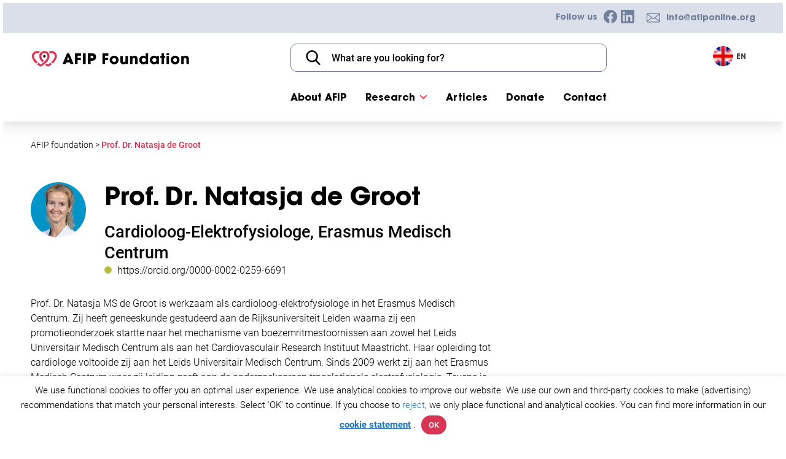

--- FILE ---
content_type: text/html; charset=UTF-8
request_url: https://afiponline.org/auteurs/natasjaafiponline-org/
body_size: 24590
content:
<!--
 __        ___          _ _       
 \ \      / / |__   ___| | | ___     Whello
  \ \ /\ / /| '_ \ / _ \ | |/ _ \    Amsterdam | Pekanbaru | Bali
   \ V  V / | | | |  __/ | | (_) |   www.whello.nl
    \_/\_/  |_| |_|\___|_|_|\___/ 
 
 -->
<!doctype html>
<html lang="en-US">
<head>
	<meta charset="UTF-8">
	<meta name="viewport" content="width=device-width, initial-scale=1">
	<link rel="profile" href="https://gmpg.org/xfn/11">

	<meta name='robots' content='index, follow, max-image-preview:large, max-snippet:-1, max-video-preview:-1' />
	<style>img:is([sizes="auto" i], [sizes^="auto," i]) { contain-intrinsic-size: 3000px 1500px }</style>
	<link rel="alternate" hreflang="en" href="https://afiponline.org/leden/natasjaafiponline-org/" />
<link rel="alternate" hreflang="nl" href="https://afiponline.org/nl/leden/natasjaafiponline-org/" />
<link rel="alternate" hreflang="x-default" href="https://afiponline.org/leden/natasjaafiponline-org/" />

	<!-- This site is optimized with the Yoast SEO plugin v25.9 - https://yoast.com/wordpress/plugins/seo/ -->
	<title>Prof. Dr. Natasja de Groot, auteur op AFIP foundation</title>
	<link rel="canonical" href="https://afiponline.org/nl/leden/natasjaafiponline-org/" />
	<meta property="og:locale" content="en_US" />
	<meta property="og:type" content="profile" />
	<meta property="og:title" content="Prof. Dr. Natasja de Groot, auteur op AFIP foundation" />
	<meta property="og:url" content="https://afiponline.org/nl/leden/natasjaafiponline-org/" />
	<meta property="og:site_name" content="AFIP foundation" />
	<meta property="og:image" content="https://afiponline.org/wp-content/uploads/avatars/6/5f00ea4ce6d90-bpfull.jpg" />
	<meta name="twitter:card" content="summary_large_image" />
	<meta name="twitter:site" content="@afiponline_NL" />
	<script type="application/ld+json" class="yoast-schema-graph">{"@context":"https://schema.org","@graph":[{"@type":"ProfilePage","@id":"https://afiponline.org/nl/leden/natasjaafiponline-org/","url":"https://afiponline.org/nl/leden/natasjaafiponline-org/","name":"Prof. Dr. Natasja de Groot, auteur op AFIP foundation","isPartOf":{"@id":"https://afiponline.org/#website"},"primaryImageOfPage":{"@id":"https://afiponline.org/nl/leden/natasjaafiponline-org/#primaryimage"},"image":{"@id":"https://afiponline.org/nl/leden/natasjaafiponline-org/#primaryimage"},"thumbnailUrl":"https://afiponline.org/wp-content/uploads/2017/01/StockSnap_9M1HWW2JFV-scaled.jpg","breadcrumb":{"@id":"https://afiponline.org/nl/leden/natasjaafiponline-org/#breadcrumb"},"inLanguage":"en-US","potentialAction":[{"@type":"ReadAction","target":["https://afiponline.org/nl/leden/natasjaafiponline-org/"]}]},{"@type":"ImageObject","inLanguage":"en-US","@id":"https://afiponline.org/nl/leden/natasjaafiponline-org/#primaryimage","url":"https://afiponline.org/wp-content/uploads/2017/01/StockSnap_9M1HWW2JFV-scaled.jpg","contentUrl":"https://afiponline.org/wp-content/uploads/2017/01/StockSnap_9M1HWW2JFV-scaled.jpg","width":2560,"height":1634},{"@type":"BreadcrumbList","@id":"https://afiponline.org/nl/leden/natasjaafiponline-org/#breadcrumb","itemListElement":[{"@type":"ListItem","position":1,"name":"Home","item":"https://afiponline.org/"},{"@type":"ListItem","position":2,"name":"Archieven voor Prof. Dr. Natasja de Groot"}]},{"@type":"WebSite","@id":"https://afiponline.org/#website","url":"https://afiponline.org/","name":"AFIP foundation","description":"Atrial fibrillation platform","publisher":{"@id":"https://afiponline.org/#organization"},"potentialAction":[{"@type":"SearchAction","target":{"@type":"EntryPoint","urlTemplate":"https://afiponline.org/?s={search_term_string}"},"query-input":{"@type":"PropertyValueSpecification","valueRequired":true,"valueName":"search_term_string"}}],"inLanguage":"en-US"},{"@type":"Organization","@id":"https://afiponline.org/#organization","name":"AFIP foundation","url":"https://afiponline.org/","logo":{"@type":"ImageObject","inLanguage":"en-US","@id":"https://afiponline.org/#/schema/logo/image/","url":"https://afiponline.org/wp-content/uploads/2021/07/big_AFIP-icoon.png","contentUrl":"https://afiponline.org/wp-content/uploads/2021/07/big_AFIP-icoon.png","width":341,"height":341,"caption":"AFIP foundation"},"image":{"@id":"https://afiponline.org/#/schema/logo/image/"},"sameAs":["http://facebook.com/afiponline","https://x.com/afiponline_NL","https://www.instagram.com/afiponline/","https://www.linkedin.com/company/10972946"]},{"@type":"Person","@id":"https://afiponline.org/#/schema/person/f9b90c2dd0fa2df1dc133e63331bd589","name":"Prof. Dr. Natasja de Groot","image":{"@type":"ImageObject","inLanguage":"en-US","@id":"https://afiponline.org/#/schema/person/image/","url":"https://afiponline.org/wp-content/uploads/avatars/6/5f00ea4d033aa-bpthumb.jpg","contentUrl":"https://afiponline.org/wp-content/uploads/avatars/6/5f00ea4d033aa-bpthumb.jpg","caption":"Prof. Dr. Natasja de Groot"},"description":"Prof. Dr. Natasja MS de Groot is werkzaam als cardioloog-elektrofysiologe in het Erasmus Medisch Centrum","sameAs":["https://orcid.org/0000-0002-0259-6691"],"mainEntityOfPage":{"@id":"https://afiponline.org/nl/leden/natasjaafiponline-org/"}}]}</script>
	<!-- / Yoast SEO plugin. -->


<link rel='dns-prefetch' href='//widgetlogic.org' />
<link rel="alternate" type="application/rss+xml" title="AFIP foundation &raquo; Feed" href="https://afiponline.org/feed/" />
<link rel="alternate" type="application/rss+xml" title="AFIP foundation &raquo; Comments Feed" href="https://afiponline.org/comments/feed/" />
<link rel="alternate" type="application/rss+xml" title="AFIP foundation &raquo; Posts by Prof. Dr. Natasja de Groot Feed" href="https://afiponline.org/leden/natasjaafiponline-org/feed/" />
<style id='wp-emoji-styles-inline-css'>

	img.wp-smiley, img.emoji {
		display: inline !important;
		border: none !important;
		box-shadow: none !important;
		height: 1em !important;
		width: 1em !important;
		margin: 0 0.07em !important;
		vertical-align: -0.1em !important;
		background: none !important;
		padding: 0 !important;
	}
</style>
<style id='classic-theme-styles-inline-css'>
/*! This file is auto-generated */
.wp-block-button__link{color:#fff;background-color:#32373c;border-radius:9999px;box-shadow:none;text-decoration:none;padding:calc(.667em + 2px) calc(1.333em + 2px);font-size:1.125em}.wp-block-file__button{background:#32373c;color:#fff;text-decoration:none}
</style>
<link rel='stylesheet' id='activecampaign-form-block-css' href='https://afiponline.org/wp-content/plugins/activecampaign-subscription-forms/activecampaign-form-block/build/style-index.css?ver=1753443736' media='all' />
<style id='bp-login-form-style-inline-css'>
.widget_bp_core_login_widget .bp-login-widget-user-avatar{float:left}.widget_bp_core_login_widget .bp-login-widget-user-links{margin-left:70px}#bp-login-widget-form label{display:block;font-weight:600;margin:15px 0 5px;width:auto}#bp-login-widget-form input[type=password],#bp-login-widget-form input[type=text]{background-color:#fafafa;border:1px solid #d6d6d6;border-radius:0;font:inherit;font-size:100%;padding:.5em;width:100%}#bp-login-widget-form .bp-login-widget-register-link,#bp-login-widget-form .login-submit{display:inline;width:-moz-fit-content;width:fit-content}#bp-login-widget-form .bp-login-widget-register-link{margin-left:1em}#bp-login-widget-form .bp-login-widget-register-link a{filter:invert(1)}#bp-login-widget-form .bp-login-widget-pwd-link{font-size:80%}

</style>
<style id='bp-member-style-inline-css'>
[data-type="bp/member"] input.components-placeholder__input{border:1px solid #757575;border-radius:2px;flex:1 1 auto;padding:6px 8px}.bp-block-member{position:relative}.bp-block-member .member-content{display:flex}.bp-block-member .user-nicename{display:block}.bp-block-member .user-nicename a{border:none;color:currentColor;text-decoration:none}.bp-block-member .bp-profile-button{width:100%}.bp-block-member .bp-profile-button a.button{bottom:10px;display:inline-block;margin:18px 0 0;position:absolute;right:0}.bp-block-member.has-cover .item-header-avatar,.bp-block-member.has-cover .member-content,.bp-block-member.has-cover .member-description{z-index:2}.bp-block-member.has-cover .member-content,.bp-block-member.has-cover .member-description{padding-top:75px}.bp-block-member.has-cover .bp-member-cover-image{background-color:#c5c5c5;background-position:top;background-repeat:no-repeat;background-size:cover;border:0;display:block;height:150px;left:0;margin:0;padding:0;position:absolute;top:0;width:100%;z-index:1}.bp-block-member img.avatar{height:auto;width:auto}.bp-block-member.avatar-none .item-header-avatar{display:none}.bp-block-member.avatar-none.has-cover{min-height:200px}.bp-block-member.avatar-full{min-height:150px}.bp-block-member.avatar-full .item-header-avatar{width:180px}.bp-block-member.avatar-thumb .member-content{align-items:center;min-height:50px}.bp-block-member.avatar-thumb .item-header-avatar{width:70px}.bp-block-member.avatar-full.has-cover{min-height:300px}.bp-block-member.avatar-full.has-cover .item-header-avatar{width:200px}.bp-block-member.avatar-full.has-cover img.avatar{background:#fffc;border:2px solid #fff;margin-left:20px}.bp-block-member.avatar-thumb.has-cover .item-header-avatar{padding-top:75px}.entry .entry-content .bp-block-member .user-nicename a{border:none;color:currentColor;text-decoration:none}

</style>
<style id='bp-members-style-inline-css'>
[data-type="bp/members"] .components-placeholder.is-appender{min-height:0}[data-type="bp/members"] .components-placeholder.is-appender .components-placeholder__label:empty{display:none}[data-type="bp/members"] .components-placeholder input.components-placeholder__input{border:1px solid #757575;border-radius:2px;flex:1 1 auto;padding:6px 8px}[data-type="bp/members"].avatar-none .member-description{width:calc(100% - 44px)}[data-type="bp/members"].avatar-full .member-description{width:calc(100% - 224px)}[data-type="bp/members"].avatar-thumb .member-description{width:calc(100% - 114px)}[data-type="bp/members"] .member-content{position:relative}[data-type="bp/members"] .member-content .is-right{position:absolute;right:2px;top:2px}[data-type="bp/members"] .columns-2 .member-content .member-description,[data-type="bp/members"] .columns-3 .member-content .member-description,[data-type="bp/members"] .columns-4 .member-content .member-description{padding-left:44px;width:calc(100% - 44px)}[data-type="bp/members"] .columns-3 .is-right{right:-10px}[data-type="bp/members"] .columns-4 .is-right{right:-50px}.bp-block-members.is-grid{display:flex;flex-wrap:wrap;padding:0}.bp-block-members.is-grid .member-content{margin:0 1.25em 1.25em 0;width:100%}@media(min-width:600px){.bp-block-members.columns-2 .member-content{width:calc(50% - .625em)}.bp-block-members.columns-2 .member-content:nth-child(2n){margin-right:0}.bp-block-members.columns-3 .member-content{width:calc(33.33333% - .83333em)}.bp-block-members.columns-3 .member-content:nth-child(3n){margin-right:0}.bp-block-members.columns-4 .member-content{width:calc(25% - .9375em)}.bp-block-members.columns-4 .member-content:nth-child(4n){margin-right:0}}.bp-block-members .member-content{display:flex;flex-direction:column;padding-bottom:1em;text-align:center}.bp-block-members .member-content .item-header-avatar,.bp-block-members .member-content .member-description{width:100%}.bp-block-members .member-content .item-header-avatar{margin:0 auto}.bp-block-members .member-content .item-header-avatar img.avatar{display:inline-block}@media(min-width:600px){.bp-block-members .member-content{flex-direction:row;text-align:left}.bp-block-members .member-content .item-header-avatar,.bp-block-members .member-content .member-description{width:auto}.bp-block-members .member-content .item-header-avatar{margin:0}}.bp-block-members .member-content .user-nicename{display:block}.bp-block-members .member-content .user-nicename a{border:none;color:currentColor;text-decoration:none}.bp-block-members .member-content time{color:#767676;display:block;font-size:80%}.bp-block-members.avatar-none .item-header-avatar{display:none}.bp-block-members.avatar-full{min-height:190px}.bp-block-members.avatar-full .item-header-avatar{width:180px}.bp-block-members.avatar-thumb .member-content{min-height:80px}.bp-block-members.avatar-thumb .item-header-avatar{width:70px}.bp-block-members.columns-2 .member-content,.bp-block-members.columns-3 .member-content,.bp-block-members.columns-4 .member-content{display:block;text-align:center}.bp-block-members.columns-2 .member-content .item-header-avatar,.bp-block-members.columns-3 .member-content .item-header-avatar,.bp-block-members.columns-4 .member-content .item-header-avatar{margin:0 auto}.bp-block-members img.avatar{height:auto;max-width:-moz-fit-content;max-width:fit-content;width:auto}.bp-block-members .member-content.has-activity{align-items:center}.bp-block-members .member-content.has-activity .item-header-avatar{padding-right:1em}.bp-block-members .member-content.has-activity .wp-block-quote{margin-bottom:0;text-align:left}.bp-block-members .member-content.has-activity .wp-block-quote cite a,.entry .entry-content .bp-block-members .user-nicename a{border:none;color:currentColor;text-decoration:none}

</style>
<style id='bp-dynamic-members-style-inline-css'>
.bp-dynamic-block-container .item-options{font-size:.5em;margin:0 0 1em;padding:1em 0}.bp-dynamic-block-container .item-options a.selected{font-weight:600}.bp-dynamic-block-container ul.item-list{list-style:none;margin:1em 0;padding-left:0}.bp-dynamic-block-container ul.item-list li{margin-bottom:1em}.bp-dynamic-block-container ul.item-list li:after,.bp-dynamic-block-container ul.item-list li:before{content:" ";display:table}.bp-dynamic-block-container ul.item-list li:after{clear:both}.bp-dynamic-block-container ul.item-list li .item-avatar{float:left;width:60px}.bp-dynamic-block-container ul.item-list li .item{margin-left:70px}

</style>
<style id='bp-online-members-style-inline-css'>
.widget_bp_core_whos_online_widget .avatar-block,[data-type="bp/online-members"] .avatar-block{display:flex;flex-flow:row wrap}.widget_bp_core_whos_online_widget .avatar-block img,[data-type="bp/online-members"] .avatar-block img{margin:.5em}

</style>
<style id='bp-active-members-style-inline-css'>
.widget_bp_core_recently_active_widget .avatar-block,[data-type="bp/active-members"] .avatar-block{display:flex;flex-flow:row wrap}.widget_bp_core_recently_active_widget .avatar-block img,[data-type="bp/active-members"] .avatar-block img{margin:.5em}

</style>
<style id='bp-latest-activities-style-inline-css'>
.bp-latest-activities .components-flex.components-select-control select[multiple]{height:auto;padding:0 8px}.bp-latest-activities .components-flex.components-select-control select[multiple]+.components-input-control__suffix svg{display:none}.bp-latest-activities-block a,.entry .entry-content .bp-latest-activities-block a{border:none;text-decoration:none}.bp-latest-activities-block .activity-list.item-list blockquote{border:none;padding:0}.bp-latest-activities-block .activity-list.item-list blockquote .activity-item:not(.mini){box-shadow:1px 0 4px #00000026;padding:0 1em;position:relative}.bp-latest-activities-block .activity-list.item-list blockquote .activity-item:not(.mini):after,.bp-latest-activities-block .activity-list.item-list blockquote .activity-item:not(.mini):before{border-color:#0000;border-style:solid;content:"";display:block;height:0;left:15px;position:absolute;width:0}.bp-latest-activities-block .activity-list.item-list blockquote .activity-item:not(.mini):before{border-top-color:#00000026;border-width:9px;bottom:-18px;left:14px}.bp-latest-activities-block .activity-list.item-list blockquote .activity-item:not(.mini):after{border-top-color:#fff;border-width:8px;bottom:-16px}.bp-latest-activities-block .activity-list.item-list blockquote .activity-item.mini .avatar{display:inline-block;height:20px;margin-right:2px;vertical-align:middle;width:20px}.bp-latest-activities-block .activity-list.item-list footer{align-items:center;display:flex}.bp-latest-activities-block .activity-list.item-list footer img.avatar{border:none;display:inline-block;margin-right:.5em}.bp-latest-activities-block .activity-list.item-list footer .activity-time-since{font-size:90%}.bp-latest-activities-block .widget-error{border-left:4px solid #0b80a4;box-shadow:1px 0 4px #00000026}.bp-latest-activities-block .widget-error p{padding:0 1em}

</style>
<style id='bp-friends-style-inline-css'>
.bp-dynamic-block-container .item-options{font-size:.5em;margin:0 0 1em;padding:1em 0}.bp-dynamic-block-container .item-options a.selected{font-weight:600}.bp-dynamic-block-container ul.item-list{list-style:none;margin:1em 0;padding-left:0}.bp-dynamic-block-container ul.item-list li{margin-bottom:1em}.bp-dynamic-block-container ul.item-list li:after,.bp-dynamic-block-container ul.item-list li:before{content:" ";display:table}.bp-dynamic-block-container ul.item-list li:after{clear:both}.bp-dynamic-block-container ul.item-list li .item-avatar{float:left;width:60px}.bp-dynamic-block-container ul.item-list li .item{margin-left:70px}

</style>
<style id='bp-group-style-inline-css'>
[data-type="bp/group"] input.components-placeholder__input{border:1px solid #757575;border-radius:2px;flex:1 1 auto;padding:6px 8px}.bp-block-group{position:relative}.bp-block-group .group-content{display:flex}.bp-block-group .group-description{width:100%}.bp-block-group .group-description-content{margin-bottom:18px;width:100%}.bp-block-group .bp-profile-button{overflow:hidden;width:100%}.bp-block-group .bp-profile-button a.button{margin:18px 0 0}.bp-block-group.has-cover .group-content,.bp-block-group.has-cover .group-description,.bp-block-group.has-cover .item-header-avatar{z-index:2}.bp-block-group.has-cover .group-content,.bp-block-group.has-cover .group-description{padding-top:75px}.bp-block-group.has-cover .bp-group-cover-image{background-color:#c5c5c5;background-position:top;background-repeat:no-repeat;background-size:cover;border:0;display:block;height:150px;left:0;margin:0;padding:0;position:absolute;top:0;width:100%;z-index:1}.bp-block-group img.avatar{height:auto;width:auto}.bp-block-group.avatar-none .item-header-avatar{display:none}.bp-block-group.avatar-full{min-height:150px}.bp-block-group.avatar-full .item-header-avatar{width:180px}.bp-block-group.avatar-full .group-description{padding-left:35px}.bp-block-group.avatar-thumb .item-header-avatar{width:70px}.bp-block-group.avatar-thumb .item-header-avatar img.avatar{margin-top:15px}.bp-block-group.avatar-none.has-cover{min-height:200px}.bp-block-group.avatar-none.has-cover .item-header-avatar{padding-top:75px}.bp-block-group.avatar-full.has-cover{min-height:300px}.bp-block-group.avatar-full.has-cover .item-header-avatar{width:200px}.bp-block-group.avatar-full.has-cover img.avatar{background:#fffc;border:2px solid #fff;margin-left:20px}.bp-block-group.avatar-thumb:not(.has-description) .group-content{align-items:center;min-height:50px}.bp-block-group.avatar-thumb.has-cover .item-header-avatar{padding-top:75px}.bp-block-group.has-description .bp-profile-button a.button{display:block;float:right}

</style>
<style id='bp-groups-style-inline-css'>
[data-type="bp/groups"] .components-placeholder.is-appender{min-height:0}[data-type="bp/groups"] .components-placeholder.is-appender .components-placeholder__label:empty{display:none}[data-type="bp/groups"] .components-placeholder input.components-placeholder__input{border:1px solid #757575;border-radius:2px;flex:1 1 auto;padding:6px 8px}[data-type="bp/groups"].avatar-none .group-description{width:calc(100% - 44px)}[data-type="bp/groups"].avatar-full .group-description{width:calc(100% - 224px)}[data-type="bp/groups"].avatar-thumb .group-description{width:calc(100% - 114px)}[data-type="bp/groups"] .group-content{position:relative}[data-type="bp/groups"] .group-content .is-right{position:absolute;right:2px;top:2px}[data-type="bp/groups"] .columns-2 .group-content .group-description,[data-type="bp/groups"] .columns-3 .group-content .group-description,[data-type="bp/groups"] .columns-4 .group-content .group-description{padding-left:44px;width:calc(100% - 44px)}[data-type="bp/groups"] .columns-3 .is-right{right:-10px}[data-type="bp/groups"] .columns-4 .is-right{right:-50px}.bp-block-groups.is-grid{display:flex;flex-wrap:wrap;padding:0}.bp-block-groups.is-grid .group-content{margin:0 1.25em 1.25em 0;width:100%}@media(min-width:600px){.bp-block-groups.columns-2 .group-content{width:calc(50% - .625em)}.bp-block-groups.columns-2 .group-content:nth-child(2n){margin-right:0}.bp-block-groups.columns-3 .group-content{width:calc(33.33333% - .83333em)}.bp-block-groups.columns-3 .group-content:nth-child(3n){margin-right:0}.bp-block-groups.columns-4 .group-content{width:calc(25% - .9375em)}.bp-block-groups.columns-4 .group-content:nth-child(4n){margin-right:0}}.bp-block-groups .group-content{display:flex;flex-direction:column;padding-bottom:1em;text-align:center}.bp-block-groups .group-content .group-description,.bp-block-groups .group-content .item-header-avatar{width:100%}.bp-block-groups .group-content .item-header-avatar{margin:0 auto}.bp-block-groups .group-content .item-header-avatar img.avatar{display:inline-block}@media(min-width:600px){.bp-block-groups .group-content{flex-direction:row;text-align:left}.bp-block-groups .group-content .group-description,.bp-block-groups .group-content .item-header-avatar{width:auto}.bp-block-groups .group-content .item-header-avatar{margin:0}}.bp-block-groups .group-content time{color:#767676;display:block;font-size:80%}.bp-block-groups.avatar-none .item-header-avatar{display:none}.bp-block-groups.avatar-full{min-height:190px}.bp-block-groups.avatar-full .item-header-avatar{width:180px}.bp-block-groups.avatar-thumb .group-content{min-height:80px}.bp-block-groups.avatar-thumb .item-header-avatar{width:70px}.bp-block-groups.columns-2 .group-content,.bp-block-groups.columns-3 .group-content,.bp-block-groups.columns-4 .group-content{display:block;text-align:center}.bp-block-groups.columns-2 .group-content .item-header-avatar,.bp-block-groups.columns-3 .group-content .item-header-avatar,.bp-block-groups.columns-4 .group-content .item-header-avatar{margin:0 auto}.bp-block-groups img.avatar{height:auto;max-width:-moz-fit-content;max-width:fit-content;width:auto}.bp-block-groups .member-content.has-description{align-items:center}.bp-block-groups .member-content.has-description .item-header-avatar{padding-right:1em}.bp-block-groups .member-content.has-description .group-description-content{margin-bottom:0;text-align:left}

</style>
<style id='bp-dynamic-groups-style-inline-css'>
.bp-dynamic-block-container .item-options{font-size:.5em;margin:0 0 1em;padding:1em 0}.bp-dynamic-block-container .item-options a.selected{font-weight:600}.bp-dynamic-block-container ul.item-list{list-style:none;margin:1em 0;padding-left:0}.bp-dynamic-block-container ul.item-list li{margin-bottom:1em}.bp-dynamic-block-container ul.item-list li:after,.bp-dynamic-block-container ul.item-list li:before{content:" ";display:table}.bp-dynamic-block-container ul.item-list li:after{clear:both}.bp-dynamic-block-container ul.item-list li .item-avatar{float:left;width:60px}.bp-dynamic-block-container ul.item-list li .item{margin-left:70px}

</style>
<style id='bp-sitewide-notices-style-inline-css'>
.bp-sitewide-notice-block .bp-screen-reader-text,[data-type="bp/sitewide-notices"] .bp-screen-reader-text{border:0;clip:rect(0 0 0 0);height:1px;margin:-1px;overflow:hidden;padding:0;position:absolute;width:1px;word-wrap:normal!important}.bp-sitewide-notice-block [data-bp-tooltip]:after,[data-type="bp/sitewide-notices"] [data-bp-tooltip]:after{background-color:#fff;border:1px solid #737373;border-radius:1px;box-shadow:4px 4px 8px #0003;color:#333;content:attr(data-bp-tooltip);display:none;font-family:Helvetica Neue,Helvetica,Arial,san-serif;font-size:12px;font-weight:400;letter-spacing:normal;line-height:1.25;max-width:200px;opacity:0;padding:5px 8px;pointer-events:none;position:absolute;text-shadow:none;text-transform:none;transform:translateZ(0);transition:all 1.5s ease;visibility:hidden;white-space:nowrap;word-wrap:break-word;z-index:100000}.bp-sitewide-notice-block .bp-tooltip:after,[data-type="bp/sitewide-notices"] .bp-tooltip:after{left:50%;margin-top:7px;top:110%;transform:translate(-50%)}.bp-sitewide-notice-block{border-left:4px solid #ff853c;padding-left:1em;position:relative}.bp-sitewide-notice-block h2:before{background:none;border:none}.bp-sitewide-notice-block .dismiss-notice{background-color:#0000;border:1px solid #ff853c;color:#ff853c;display:block;padding:.2em .5em;position:absolute;right:.5em;top:.5em;width:-moz-fit-content;width:fit-content}.bp-sitewide-notice-block .dismiss-notice:hover{background-color:#ff853c;color:#fff}

</style>
<link rel='stylesheet' id='block-widget-css' href='https://afiponline.org/wp-content/plugins/widget-logic/block_widget/css/widget.css?ver=1725350781' media='all' />
<style id='global-styles-inline-css'>
:root{--wp--preset--aspect-ratio--square: 1;--wp--preset--aspect-ratio--4-3: 4/3;--wp--preset--aspect-ratio--3-4: 3/4;--wp--preset--aspect-ratio--3-2: 3/2;--wp--preset--aspect-ratio--2-3: 2/3;--wp--preset--aspect-ratio--16-9: 16/9;--wp--preset--aspect-ratio--9-16: 9/16;--wp--preset--color--black: #000000;--wp--preset--color--cyan-bluish-gray: #abb8c3;--wp--preset--color--white: #ffffff;--wp--preset--color--pale-pink: #f78da7;--wp--preset--color--vivid-red: #cf2e2e;--wp--preset--color--luminous-vivid-orange: #ff6900;--wp--preset--color--luminous-vivid-amber: #fcb900;--wp--preset--color--light-green-cyan: #7bdcb5;--wp--preset--color--vivid-green-cyan: #00d084;--wp--preset--color--pale-cyan-blue: #8ed1fc;--wp--preset--color--vivid-cyan-blue: #0693e3;--wp--preset--color--vivid-purple: #9b51e0;--wp--preset--gradient--vivid-cyan-blue-to-vivid-purple: linear-gradient(135deg,rgba(6,147,227,1) 0%,rgb(155,81,224) 100%);--wp--preset--gradient--light-green-cyan-to-vivid-green-cyan: linear-gradient(135deg,rgb(122,220,180) 0%,rgb(0,208,130) 100%);--wp--preset--gradient--luminous-vivid-amber-to-luminous-vivid-orange: linear-gradient(135deg,rgba(252,185,0,1) 0%,rgba(255,105,0,1) 100%);--wp--preset--gradient--luminous-vivid-orange-to-vivid-red: linear-gradient(135deg,rgba(255,105,0,1) 0%,rgb(207,46,46) 100%);--wp--preset--gradient--very-light-gray-to-cyan-bluish-gray: linear-gradient(135deg,rgb(238,238,238) 0%,rgb(169,184,195) 100%);--wp--preset--gradient--cool-to-warm-spectrum: linear-gradient(135deg,rgb(74,234,220) 0%,rgb(151,120,209) 20%,rgb(207,42,186) 40%,rgb(238,44,130) 60%,rgb(251,105,98) 80%,rgb(254,248,76) 100%);--wp--preset--gradient--blush-light-purple: linear-gradient(135deg,rgb(255,206,236) 0%,rgb(152,150,240) 100%);--wp--preset--gradient--blush-bordeaux: linear-gradient(135deg,rgb(254,205,165) 0%,rgb(254,45,45) 50%,rgb(107,0,62) 100%);--wp--preset--gradient--luminous-dusk: linear-gradient(135deg,rgb(255,203,112) 0%,rgb(199,81,192) 50%,rgb(65,88,208) 100%);--wp--preset--gradient--pale-ocean: linear-gradient(135deg,rgb(255,245,203) 0%,rgb(182,227,212) 50%,rgb(51,167,181) 100%);--wp--preset--gradient--electric-grass: linear-gradient(135deg,rgb(202,248,128) 0%,rgb(113,206,126) 100%);--wp--preset--gradient--midnight: linear-gradient(135deg,rgb(2,3,129) 0%,rgb(40,116,252) 100%);--wp--preset--font-size--small: 13px;--wp--preset--font-size--medium: 20px;--wp--preset--font-size--large: 36px;--wp--preset--font-size--x-large: 42px;--wp--preset--spacing--20: 0.44rem;--wp--preset--spacing--30: 0.67rem;--wp--preset--spacing--40: 1rem;--wp--preset--spacing--50: 1.5rem;--wp--preset--spacing--60: 2.25rem;--wp--preset--spacing--70: 3.38rem;--wp--preset--spacing--80: 5.06rem;--wp--preset--shadow--natural: 6px 6px 9px rgba(0, 0, 0, 0.2);--wp--preset--shadow--deep: 12px 12px 50px rgba(0, 0, 0, 0.4);--wp--preset--shadow--sharp: 6px 6px 0px rgba(0, 0, 0, 0.2);--wp--preset--shadow--outlined: 6px 6px 0px -3px rgba(255, 255, 255, 1), 6px 6px rgba(0, 0, 0, 1);--wp--preset--shadow--crisp: 6px 6px 0px rgba(0, 0, 0, 1);}:where(.is-layout-flex){gap: 0.5em;}:where(.is-layout-grid){gap: 0.5em;}body .is-layout-flex{display: flex;}.is-layout-flex{flex-wrap: wrap;align-items: center;}.is-layout-flex > :is(*, div){margin: 0;}body .is-layout-grid{display: grid;}.is-layout-grid > :is(*, div){margin: 0;}:where(.wp-block-columns.is-layout-flex){gap: 2em;}:where(.wp-block-columns.is-layout-grid){gap: 2em;}:where(.wp-block-post-template.is-layout-flex){gap: 1.25em;}:where(.wp-block-post-template.is-layout-grid){gap: 1.25em;}.has-black-color{color: var(--wp--preset--color--black) !important;}.has-cyan-bluish-gray-color{color: var(--wp--preset--color--cyan-bluish-gray) !important;}.has-white-color{color: var(--wp--preset--color--white) !important;}.has-pale-pink-color{color: var(--wp--preset--color--pale-pink) !important;}.has-vivid-red-color{color: var(--wp--preset--color--vivid-red) !important;}.has-luminous-vivid-orange-color{color: var(--wp--preset--color--luminous-vivid-orange) !important;}.has-luminous-vivid-amber-color{color: var(--wp--preset--color--luminous-vivid-amber) !important;}.has-light-green-cyan-color{color: var(--wp--preset--color--light-green-cyan) !important;}.has-vivid-green-cyan-color{color: var(--wp--preset--color--vivid-green-cyan) !important;}.has-pale-cyan-blue-color{color: var(--wp--preset--color--pale-cyan-blue) !important;}.has-vivid-cyan-blue-color{color: var(--wp--preset--color--vivid-cyan-blue) !important;}.has-vivid-purple-color{color: var(--wp--preset--color--vivid-purple) !important;}.has-black-background-color{background-color: var(--wp--preset--color--black) !important;}.has-cyan-bluish-gray-background-color{background-color: var(--wp--preset--color--cyan-bluish-gray) !important;}.has-white-background-color{background-color: var(--wp--preset--color--white) !important;}.has-pale-pink-background-color{background-color: var(--wp--preset--color--pale-pink) !important;}.has-vivid-red-background-color{background-color: var(--wp--preset--color--vivid-red) !important;}.has-luminous-vivid-orange-background-color{background-color: var(--wp--preset--color--luminous-vivid-orange) !important;}.has-luminous-vivid-amber-background-color{background-color: var(--wp--preset--color--luminous-vivid-amber) !important;}.has-light-green-cyan-background-color{background-color: var(--wp--preset--color--light-green-cyan) !important;}.has-vivid-green-cyan-background-color{background-color: var(--wp--preset--color--vivid-green-cyan) !important;}.has-pale-cyan-blue-background-color{background-color: var(--wp--preset--color--pale-cyan-blue) !important;}.has-vivid-cyan-blue-background-color{background-color: var(--wp--preset--color--vivid-cyan-blue) !important;}.has-vivid-purple-background-color{background-color: var(--wp--preset--color--vivid-purple) !important;}.has-black-border-color{border-color: var(--wp--preset--color--black) !important;}.has-cyan-bluish-gray-border-color{border-color: var(--wp--preset--color--cyan-bluish-gray) !important;}.has-white-border-color{border-color: var(--wp--preset--color--white) !important;}.has-pale-pink-border-color{border-color: var(--wp--preset--color--pale-pink) !important;}.has-vivid-red-border-color{border-color: var(--wp--preset--color--vivid-red) !important;}.has-luminous-vivid-orange-border-color{border-color: var(--wp--preset--color--luminous-vivid-orange) !important;}.has-luminous-vivid-amber-border-color{border-color: var(--wp--preset--color--luminous-vivid-amber) !important;}.has-light-green-cyan-border-color{border-color: var(--wp--preset--color--light-green-cyan) !important;}.has-vivid-green-cyan-border-color{border-color: var(--wp--preset--color--vivid-green-cyan) !important;}.has-pale-cyan-blue-border-color{border-color: var(--wp--preset--color--pale-cyan-blue) !important;}.has-vivid-cyan-blue-border-color{border-color: var(--wp--preset--color--vivid-cyan-blue) !important;}.has-vivid-purple-border-color{border-color: var(--wp--preset--color--vivid-purple) !important;}.has-vivid-cyan-blue-to-vivid-purple-gradient-background{background: var(--wp--preset--gradient--vivid-cyan-blue-to-vivid-purple) !important;}.has-light-green-cyan-to-vivid-green-cyan-gradient-background{background: var(--wp--preset--gradient--light-green-cyan-to-vivid-green-cyan) !important;}.has-luminous-vivid-amber-to-luminous-vivid-orange-gradient-background{background: var(--wp--preset--gradient--luminous-vivid-amber-to-luminous-vivid-orange) !important;}.has-luminous-vivid-orange-to-vivid-red-gradient-background{background: var(--wp--preset--gradient--luminous-vivid-orange-to-vivid-red) !important;}.has-very-light-gray-to-cyan-bluish-gray-gradient-background{background: var(--wp--preset--gradient--very-light-gray-to-cyan-bluish-gray) !important;}.has-cool-to-warm-spectrum-gradient-background{background: var(--wp--preset--gradient--cool-to-warm-spectrum) !important;}.has-blush-light-purple-gradient-background{background: var(--wp--preset--gradient--blush-light-purple) !important;}.has-blush-bordeaux-gradient-background{background: var(--wp--preset--gradient--blush-bordeaux) !important;}.has-luminous-dusk-gradient-background{background: var(--wp--preset--gradient--luminous-dusk) !important;}.has-pale-ocean-gradient-background{background: var(--wp--preset--gradient--pale-ocean) !important;}.has-electric-grass-gradient-background{background: var(--wp--preset--gradient--electric-grass) !important;}.has-midnight-gradient-background{background: var(--wp--preset--gradient--midnight) !important;}.has-small-font-size{font-size: var(--wp--preset--font-size--small) !important;}.has-medium-font-size{font-size: var(--wp--preset--font-size--medium) !important;}.has-large-font-size{font-size: var(--wp--preset--font-size--large) !important;}.has-x-large-font-size{font-size: var(--wp--preset--font-size--x-large) !important;}
:where(.wp-block-post-template.is-layout-flex){gap: 1.25em;}:where(.wp-block-post-template.is-layout-grid){gap: 1.25em;}
:where(.wp-block-columns.is-layout-flex){gap: 2em;}:where(.wp-block-columns.is-layout-grid){gap: 2em;}
:root :where(.wp-block-pullquote){font-size: 1.5em;line-height: 1.6;}
</style>
<link rel='stylesheet' id='bbp-default-css' href='https://afiponline.org/wp-content/plugins/bbpress/templates/default/css/bbpress.min.css?ver=2.6.14' media='all' />
<link rel='stylesheet' id='bp-mentions-css-css' href='https://afiponline.org/wp-content/plugins/buddypress/bp-activity/css/mentions.min.css?ver=14.3.4' media='all' />
<link rel='stylesheet' id='cookie-law-info-css' href='https://afiponline.org/wp-content/plugins/cookie-law-info/legacy/public/css/cookie-law-info-public.css?ver=3.3.4' media='all' />
<link rel='stylesheet' id='cookie-law-info-gdpr-css' href='https://afiponline.org/wp-content/plugins/cookie-law-info/legacy/public/css/cookie-law-info-gdpr.css?ver=3.3.4' media='all' />
<link rel='stylesheet' id='gears-stylesheet-css' href='https://afiponline.org/wp-content/plugins/gears/assets/style.css?ver=1' media='all' />
<link rel='stylesheet' id='whfilter-css' href='https://afiponline.org/wp-content/plugins/whfilter-master/public/css/whfilter-public.css?ver=1.1.2' media='all' />
<link rel='stylesheet' id='real-time-validation-plugin-styles-css' href='https://afiponline.org/wp-content/plugins/real-time-validation-for-gravity-forms/public/assets/css/public.css?ver=1.7.0' media='all' />
<link rel='stylesheet' id='whello-style-css' href='https://afiponline.org/wp-content/themes/afiponline/style.css?ver=1.0.32.130' media='all' />
<link rel='stylesheet' id='whello-style-app-css' href='https://afiponline.org/wp-content/themes/afiponline/assets/css/app.css?ver=1.0.32.130' media='all' />
<link rel='stylesheet' id='dev-style-app-css' href='https://afiponline.org/wp-content/themes/afiponline/assets/css/app-dev.css?ver=1.0.32.130' media='all' />
<link rel='stylesheet' id='dev-2-style-app-css' href='https://afiponline.org/wp-content/themes/afiponline/assets/css/app-dev-2.css?ver=1.0.32.130' media='all' />
<link rel='stylesheet' id='whello-style-responsive-css' href='https://afiponline.org/wp-content/themes/afiponline/assets/css/responsive.css?ver=1.0.32.130' media='all' />
<link rel='stylesheet' id='style-slickCSS-css' href='https://afiponline.org/wp-content/themes/afiponline/assets/css/slick.css?ver=1.0.32.130' media='all' />
<link rel='stylesheet' id='whello-style-niceselect-css' href='https://afiponline.org/wp-content/themes/afiponline/assets/css/jquery.niceSelect.css?ver=1.0.32.130' media='all' />
<link rel='stylesheet' id='bbp-voting-css-css' href='https://afiponline.org/wp-content/plugins/bbp-voting/css/bbp-voting.css?ver=1757474456' media='all' />
<link rel='stylesheet' id='js_composer_front-css' href='https://afiponline.org/wp-content/plugins/js_composer/assets/css/js_composer.min.css?ver=8.6.1' media='all' />
<link rel='stylesheet' id='rt-mediaelement-css' href='https://afiponline.org/wp-content/plugins/buddypress-media/lib/media-element/mediaelementplayer-legacy.min.css?ver=4.7.2' media='all' />
<link rel='stylesheet' id='rt-mediaelement-wp-css' href='https://afiponline.org/wp-content/plugins/buddypress-media/lib/media-element/wp-mediaelement.min.css?ver=4.7.2' media='all' />
<link rel='stylesheet' id='rtmedia-main-css' href='https://afiponline.org/wp-content/plugins/buddypress-media/app/assets/css/rtmedia.min.css?ver=4.7.2' media='all' />
<link rel='stylesheet' id='rtmedia-upload-terms-main-css' href='https://afiponline.org/wp-content/plugins/buddypress-media/app/assets/css/rtm-upload-terms.min.css?ver=4.7.2' media='all' />
<script type="text/javascript">
            window._nslDOMReady = (function () {
                const executedCallbacks = new Set();
            
                return function (callback) {
                    /**
                    * Third parties might dispatch DOMContentLoaded events, so we need to ensure that we only run our callback once!
                    */
                    if (executedCallbacks.has(callback)) return;
            
                    const wrappedCallback = function () {
                        if (executedCallbacks.has(callback)) return;
                        executedCallbacks.add(callback);
                        callback();
                    };
            
                    if (document.readyState === "complete" || document.readyState === "interactive") {
                        wrappedCallback();
                    } else {
                        document.addEventListener("DOMContentLoaded", wrappedCallback);
                    }
                };
            })();
        </script><script src="https://afiponline.org/wp-includes/js/jquery/jquery-migrate.min.js?ver=3.4.1" id="jquery-migrate-js"></script>
<script src="https://afiponline.org/wp-includes/js/plupload/moxie.min.js?ver=1.3.5.1" id="moxiejs-js"></script>
<script src="https://afiponline.org/wp-includes/js/plupload/plupload.min.js?ver=2.1.9" id="plupload-js"></script>
<script src="https://afiponline.org/wp-includes/js/jquery/jquery.min.js?ver=3.7.1" id="jquery-core-js"></script>
<script id="cookie-law-info-js-extra">
var Cli_Data = {"nn_cookie_ids":[],"cookielist":[],"non_necessary_cookies":[],"ccpaEnabled":"","ccpaRegionBased":"","ccpaBarEnabled":"","strictlyEnabled":["necessary","obligatoire"],"ccpaType":"gdpr","js_blocking":"","custom_integration":"","triggerDomRefresh":"","secure_cookies":""};
var cli_cookiebar_settings = {"animate_speed_hide":"500","animate_speed_show":"500","background":"#FFF","border":"#b1a6a6c2","border_on":"","button_1_button_colour":"#d83555","button_1_button_hover":"#ad2a44","button_1_link_colour":"#fff","button_1_as_button":"1","button_1_new_win":"","button_2_button_colour":"#d83555","button_2_button_hover":"#ad2a44","button_2_link_colour":"#1e73be","button_2_as_button":"","button_2_hidebar":"","button_3_button_colour":"#000","button_3_button_hover":"#000000","button_3_link_colour":"#1e73be","button_3_as_button":"","button_3_new_win":"","button_4_button_colour":"#000","button_4_button_hover":"#000000","button_4_link_colour":"#fff","button_4_as_button":"1","button_7_button_colour":"#61a229","button_7_button_hover":"#4e8221","button_7_link_colour":"#fff","button_7_as_button":"1","button_7_new_win":"","font_family":"inherit","header_fix":"","notify_animate_hide":"","notify_animate_show":"","notify_div_id":"#cookie-law-info-bar","notify_position_horizontal":"right","notify_position_vertical":"bottom","scroll_close":"","scroll_close_reload":"","accept_close_reload":"","reject_close_reload":"","showagain_tab":"","showagain_background":"#fff","showagain_border":"#000","showagain_div_id":"#cookie-law-info-again","showagain_x_position":"100px","text":"#000","show_once_yn":"","show_once":"10000","logging_on":"","as_popup":"","popup_overlay":"1","bar_heading_text":"","cookie_bar_as":"banner","popup_showagain_position":"bottom-right","widget_position":"left"};
var log_object = {"ajax_url":"https:\/\/afiponline.org\/wp-admin\/admin-ajax.php"};
</script>
<script src="https://afiponline.org/wp-content/plugins/cookie-law-info/legacy/public/js/cookie-law-info-public.js?ver=3.3.4" id="cookie-law-info-js"></script>
<script id="kodex-posts-likes-js-extra">
var kodex_posts_likes = {"ajaxurl":"https:\/\/afiponline.org\/wp-admin\/admin-ajax.php"};
</script>
<script src="https://afiponline.org/wp-content/plugins/kodex-posts-likes/public/js/kodex-posts-likes-public.js?ver=2.5.0" id="kodex-posts-likes-js"></script>
<script src="https://afiponline.org/wp-content/plugins/real-time-validation-for-gravity-forms/public/assets/js/livevalidation_standalone.js?ver=1.7.0" id="real-time-validation-live-validation-js"></script>
<script src="https://afiponline.org/wp-content/plugins/real-time-validation-for-gravity-forms/public/assets/js/public.js?ver=1.7.0" id="real-time-validation-plugin-script-js"></script>
<script src="https://afiponline.org/wp-content/plugins/real-time-validation-for-gravity-forms/public/assets/js/default_validation.js?ver=1.7.0" id="real-time-validation-plugin-defaiult-skin-js-js"></script>
<script src="https://afiponline.org/wp-content/themes/afiponline/assets/js/app.js?ver=1.0.32.130" id="whello-script-app-js"></script>
<script src="https://afiponline.org/wp-content/themes/afiponline/assets/js/slick.js?ver=1.0.32.130" id="script-slickJS-js"></script>
<script src="https://afiponline.org/wp-content/themes/afiponline/assets/js/jquery.niceSelect.js?ver=1.0.32.130" id="whello-script-niceselect-js"></script>
<script id="bbp-voting-js-js-extra">
var bbp_voting_ajax_object = {"ajax_url":"https:\/\/afiponline.org\/wp-admin\/admin-ajax.php"};
</script>
<script src="https://afiponline.org/wp-content/plugins/bbp-voting/js/bbp-voting.js?ver=1757474456" id="bbp-voting-js-js"></script>
<script></script><link rel="https://api.w.org/" href="https://afiponline.org/wp-json/" /><link rel="alternate" title="JSON" type="application/json" href="https://afiponline.org/wp-json/wp/v2/users/6" /><link rel="EditURI" type="application/rsd+xml" title="RSD" href="https://afiponline.org/xmlrpc.php?rsd" />
<meta name="generator" content="WordPress 6.8.3" />
<meta name="generator" content="WPML ver:4.7.6 stt:37,1;" />

	<script type="text/javascript">var ajaxurl = 'https://afiponline.org/wp-admin/admin-ajax.php?lang=en&#038;bpml_filter=true';</script>

			<style type="text/css">
							.rtmedia-activity-container ul.rtm-activity-media-list{
			overflow: auto;
			}

			div.rtmedia-activity-container ul.rtm-activity-media-list li.media-type-document,
			div.rtmedia-activity-container ul.rtm-activity-media-list li.media-type-other{
			margin-left: 0.6em !important;
			}

			.rtmedia-activity-container li.media-type-video{
			height: 240px !important;
			width: 320px !important;
			}

			.rtmedia-activity-container li.media-type-video div.rtmedia-item-thumbnail,
			.rtmedia-activity-container li.media-type-photo a{
			width: 100% !important;
			height: 98% !important;
			}

			.rtmedia-activity-container li.media-type-video div.rtmedia-item-thumbnail video{
			width: 100% !important;
			height: 100% !important;
			}

			.rtmedia-activity-container li.media-type-video div.rtmedia-item-thumbnail .mejs-video video {
			width: 100% !important;
			height: 100% !important;
			}

			.rtmedia-activity-container li.media-type-music{
			width: 320px !important;
			}

			.rtmedia-activity-container li.media-type-music .rtmedia-item-thumbnail,
			.rtmedia-activity-container li.media-type-music .rtmedia-item-thumbnail .mejs-audio,
			.rtmedia-activity-container li.media-type-music .rtmedia-item-thumbnail audio{
			width: 100% !important;
			}

			.rtmedia-activity-container li.media-type-photo{
			width: 320px !important;
			height: 240px !important;
			}

			.rtmedia-activity-container .media-type-photo .rtmedia-item-thumbnail,
			.rtmedia-activity-container .media-type-photo .rtmedia-item-thumbnail img {
			width: 100% !important;
			height: 100% !important;
			overflow: hidden;
			}
						#buddypress ul.activity-list li.activity-item .activity-comments ul li form.ac-form .rtmedia-comment-media-upload,#buddypress ul.activity-list li.activity-item .activity-comments ul li form.ac-form .rtmedia-container {
					display: none !important
				}
					.rtmedia-container ul.rtmedia-list li.rtmedia-list-item div.rtmedia-item-thumbnail {
		width: 150px;
		max-height: 150px;
		}
		.rtmedia-container ul.rtmedia-list li.rtmedia-list-item div.rtmedia-item-thumbnail img {
		max-width: 150px;
		max-height: 150px;
		}
		.rtmedia-container .rtmedia-list  .rtmedia-list-item {
		width: 150px;
		}
					</style>
				<script>
		jQuery(document).ready(
			function(){
							 //Experiment remove for now
							jQuery('.sidebar-toc').remove();
				}
		);

	</script>
		<style>
	</style>
	<script>

			 jQuery('.anchor-link').on('click', function(e) { 
					  var el = $( e.target.getAttribute('href') );
					  var elOffset = el.offset().top;
					  var elHeight = el.height();
					  var windowHeight = jQuery(window).height();
					  var offset;

					  if (elHeight < windowHeight) {
						offset = elOffset - ((windowHeight / 2) - (elHeight / 2));
					  }
					  else {
						offset = elOffset;
					  }
					  var speed = 700;
					  jQuery('html, body').animate({scrollTop:offset}, speed);
				});
	</script>
	<meta name="generator" content="Powered by WPBakery Page Builder - drag and drop page builder for WordPress."/>
<link rel="icon" href="https://afiponline.org/wp-content/uploads/2021/07/favicon.ico" sizes="32x32" />
<link rel="icon" href="https://afiponline.org/wp-content/uploads/2021/07/favicon.ico" sizes="192x192" />
<link rel="apple-touch-icon" href="https://afiponline.org/wp-content/uploads/2021/07/favicon.ico" />
<meta name="msapplication-TileImage" content="https://afiponline.org/wp-content/uploads/2021/07/favicon.ico" />
<style type="text/css">div.nsl-container[data-align="left"] {
    text-align: left;
}

div.nsl-container[data-align="center"] {
    text-align: center;
}

div.nsl-container[data-align="right"] {
    text-align: right;
}


div.nsl-container div.nsl-container-buttons a[data-plugin="nsl"] {
    text-decoration: none;
    box-shadow: none;
    border: 0;
}

div.nsl-container .nsl-container-buttons {
    display: flex;
    padding: 5px 0;
}

div.nsl-container.nsl-container-block .nsl-container-buttons {
    display: inline-grid;
    grid-template-columns: minmax(145px, auto);
}

div.nsl-container-block-fullwidth .nsl-container-buttons {
    flex-flow: column;
    align-items: center;
}

div.nsl-container-block-fullwidth .nsl-container-buttons a,
div.nsl-container-block .nsl-container-buttons a {
    flex: 1 1 auto;
    display: block;
    margin: 5px 0;
    width: 100%;
}

div.nsl-container-inline {
    margin: -5px;
    text-align: left;
}

div.nsl-container-inline .nsl-container-buttons {
    justify-content: center;
    flex-wrap: wrap;
}

div.nsl-container-inline .nsl-container-buttons a {
    margin: 5px;
    display: inline-block;
}

div.nsl-container-grid .nsl-container-buttons {
    flex-flow: row;
    align-items: center;
    flex-wrap: wrap;
}

div.nsl-container-grid .nsl-container-buttons a {
    flex: 1 1 auto;
    display: block;
    margin: 5px;
    max-width: 280px;
    width: 100%;
}

@media only screen and (min-width: 650px) {
    div.nsl-container-grid .nsl-container-buttons a {
        width: auto;
    }
}

div.nsl-container .nsl-button {
    cursor: pointer;
    vertical-align: top;
    border-radius: 4px;
}

div.nsl-container .nsl-button-default {
    color: #fff;
    display: flex;
}

div.nsl-container .nsl-button-icon {
    display: inline-block;
}

div.nsl-container .nsl-button-svg-container {
    flex: 0 0 auto;
    padding: 8px;
    display: flex;
    align-items: center;
}

div.nsl-container svg {
    height: 24px;
    width: 24px;
    vertical-align: top;
}

div.nsl-container .nsl-button-default div.nsl-button-label-container {
    margin: 0 24px 0 12px;
    padding: 10px 0;
    font-family: Helvetica, Arial, sans-serif;
    font-size: 16px;
    line-height: 20px;
    letter-spacing: .25px;
    overflow: hidden;
    text-align: center;
    text-overflow: clip;
    white-space: nowrap;
    flex: 1 1 auto;
    -webkit-font-smoothing: antialiased;
    -moz-osx-font-smoothing: grayscale;
    text-transform: none;
    display: inline-block;
}

div.nsl-container .nsl-button-google[data-skin="light"] {
    box-shadow: inset 0 0 0 1px #747775;
    color: #1f1f1f;
}

div.nsl-container .nsl-button-google[data-skin="dark"] {
    box-shadow: inset 0 0 0 1px #8E918F;
    color: #E3E3E3;
}

div.nsl-container .nsl-button-google[data-skin="neutral"] {
    color: #1F1F1F;
}

div.nsl-container .nsl-button-google div.nsl-button-label-container {
    font-family: "Roboto Medium", Roboto, Helvetica, Arial, sans-serif;
}

div.nsl-container .nsl-button-apple .nsl-button-svg-container {
    padding: 0 6px;
}

div.nsl-container .nsl-button-apple .nsl-button-svg-container svg {
    height: 40px;
    width: auto;
}

div.nsl-container .nsl-button-apple[data-skin="light"] {
    color: #000;
    box-shadow: 0 0 0 1px #000;
}

div.nsl-container .nsl-button-facebook[data-skin="white"] {
    color: #000;
    box-shadow: inset 0 0 0 1px #000;
}

div.nsl-container .nsl-button-facebook[data-skin="light"] {
    color: #1877F2;
    box-shadow: inset 0 0 0 1px #1877F2;
}

div.nsl-container .nsl-button-spotify[data-skin="white"] {
    color: #191414;
    box-shadow: inset 0 0 0 1px #191414;
}

div.nsl-container .nsl-button-apple div.nsl-button-label-container {
    font-size: 17px;
    font-family: -apple-system, BlinkMacSystemFont, "Segoe UI", Roboto, Helvetica, Arial, sans-serif, "Apple Color Emoji", "Segoe UI Emoji", "Segoe UI Symbol";
}

div.nsl-container .nsl-button-slack div.nsl-button-label-container {
    font-size: 17px;
    font-family: -apple-system, BlinkMacSystemFont, "Segoe UI", Roboto, Helvetica, Arial, sans-serif, "Apple Color Emoji", "Segoe UI Emoji", "Segoe UI Symbol";
}

div.nsl-container .nsl-button-slack[data-skin="light"] {
    color: #000000;
    box-shadow: inset 0 0 0 1px #DDDDDD;
}

div.nsl-container .nsl-button-tiktok[data-skin="light"] {
    color: #161823;
    box-shadow: 0 0 0 1px rgba(22, 24, 35, 0.12);
}


div.nsl-container .nsl-button-kakao {
    color: rgba(0, 0, 0, 0.85);
}

.nsl-clear {
    clear: both;
}

.nsl-container {
    clear: both;
}

.nsl-disabled-provider .nsl-button {
    filter: grayscale(1);
    opacity: 0.8;
}

/*Button align start*/

div.nsl-container-inline[data-align="left"] .nsl-container-buttons {
    justify-content: flex-start;
}

div.nsl-container-inline[data-align="center"] .nsl-container-buttons {
    justify-content: center;
}

div.nsl-container-inline[data-align="right"] .nsl-container-buttons {
    justify-content: flex-end;
}


div.nsl-container-grid[data-align="left"] .nsl-container-buttons {
    justify-content: flex-start;
}

div.nsl-container-grid[data-align="center"] .nsl-container-buttons {
    justify-content: center;
}

div.nsl-container-grid[data-align="right"] .nsl-container-buttons {
    justify-content: flex-end;
}

div.nsl-container-grid[data-align="space-around"] .nsl-container-buttons {
    justify-content: space-around;
}

div.nsl-container-grid[data-align="space-between"] .nsl-container-buttons {
    justify-content: space-between;
}

/* Button align end*/

/* Redirect */

#nsl-redirect-overlay {
    display: flex;
    flex-direction: column;
    justify-content: center;
    align-items: center;
    position: fixed;
    z-index: 1000000;
    left: 0;
    top: 0;
    width: 100%;
    height: 100%;
    backdrop-filter: blur(1px);
    background-color: RGBA(0, 0, 0, .32);;
}

#nsl-redirect-overlay-container {
    display: flex;
    flex-direction: column;
    justify-content: center;
    align-items: center;
    background-color: white;
    padding: 30px;
    border-radius: 10px;
}

#nsl-redirect-overlay-spinner {
    content: '';
    display: block;
    margin: 20px;
    border: 9px solid RGBA(0, 0, 0, .6);
    border-top: 9px solid #fff;
    border-radius: 50%;
    box-shadow: inset 0 0 0 1px RGBA(0, 0, 0, .6), 0 0 0 1px RGBA(0, 0, 0, .6);
    width: 40px;
    height: 40px;
    animation: nsl-loader-spin 2s linear infinite;
}

@keyframes nsl-loader-spin {
    0% {
        transform: rotate(0deg)
    }
    to {
        transform: rotate(360deg)
    }
}

#nsl-redirect-overlay-title {
    font-family: -apple-system, BlinkMacSystemFont, "Segoe UI", Roboto, Oxygen-Sans, Ubuntu, Cantarell, "Helvetica Neue", sans-serif;
    font-size: 18px;
    font-weight: bold;
    color: #3C434A;
}

#nsl-redirect-overlay-text {
    font-family: -apple-system, BlinkMacSystemFont, "Segoe UI", Roboto, Oxygen-Sans, Ubuntu, Cantarell, "Helvetica Neue", sans-serif;
    text-align: center;
    font-size: 14px;
    color: #3C434A;
}

/* Redirect END*/</style><style type="text/css">/* Notice fallback */
#nsl-notices-fallback {
    position: fixed;
    right: 10px;
    top: 10px;
    z-index: 10000;
}

.admin-bar #nsl-notices-fallback {
    top: 42px;
}

#nsl-notices-fallback > div {
    position: relative;
    background: #fff;
    border-left: 4px solid #fff;
    box-shadow: 0 1px 1px 0 rgba(0, 0, 0, .1);
    margin: 5px 15px 2px;
    padding: 1px 20px;
}

#nsl-notices-fallback > div.error {
    display: block;
    border-left-color: #dc3232;
}

#nsl-notices-fallback > div.updated {
    display: block;
    border-left-color: #46b450;
}

#nsl-notices-fallback p {
    margin: .5em 0;
    padding: 2px;
}

#nsl-notices-fallback > div:after {
    position: absolute;
    right: 5px;
    top: 5px;
    content: '\00d7';
    display: block;
    height: 16px;
    width: 16px;
    line-height: 16px;
    text-align: center;
    font-size: 20px;
    cursor: pointer;
}</style>		<style id="wp-custom-css">
			html[lang="en-us"] .entry-sidebar .box-forum {
    display: none;
}

body.activation.activate.buddypress main#site-main {
    margin-bottom: 50px;
}		</style>
		<noscript><style> .wpb_animate_when_almost_visible { opacity: 1; }</style></noscript>
	<!-- Google Tag Manager -->
	<script>(function(w,d,s,l,i){w[l]=w[l]||[];w[l].push({'gtm.start':
	new Date().getTime(),event:'gtm.js'});var f=d.getElementsByTagName(s)[0],
	j=d.createElement(s),dl=l!='dataLayer'?'&l='+l:'';j.async=true;j.src=
	'https://www.googletagmanager.com/gtm.js?id='+i+dl;f.parentNode.insertBefore(j,f);
	})(window,document,'script','dataLayer','GTM-MJ4RMZ2');</script>
	<!-- End Google Tag Manager -->

</head>
 
<body class="bp-legacy archive author author-natasjaafiponline-org author-6 wp-theme-afiponline bbp-voting-active hfeed no-sidebar wpb-js-composer js-comp-ver-8.6.1 vc_responsive" >

<!-- Google Tag Manager (noscript) -->
<noscript><iframe src="https://www.googletagmanager.com/ns.html?id=GTM-MJ4RMZ2"
height="0" width="0" style="display:none;visibility:hidden"></iframe></noscript>
<!-- End Google Tag Manager (noscript) -->


<script type="text/javascript" id="bbp-swap-no-js-body-class">
	document.body.className = document.body.className.replace( 'bbp-no-js', 'bbp-js' );
</script>

<div id="page" class="site site-no-banner site-header-sticky">
	<div class="site-frame">
		<span class="frame-top"></span>
		<span class="frame-left"></span>
		<span class="frame-right"></span>
		<span class="frame-bottom"></span>
	</div>

	<a class="skip-link screen-reader-text" href="#primary">Skip to content</a>

	<header id="site-header" class="site-header">
		<div class="topbar-header">
			<div class="wpb-content-wrapper"><div class="vc_row wpb_row vc_row-fluid"><div class="wpb_column vc_column_container vc_col-sm-12"><div class="vc_column-inner"><div class="wpb_wrapper">
	<div class="wpb_text_column wpb_content_element" >
		<div class="wpb_wrapper">
			<p>Follow us</p>

		</div>
	</div>

	<div  class="wpb_single_image wpb_content_element vc_align_left wpb_content_element">
		
		<figure class="wpb_wrapper vc_figure">
			<a href="https://www.facebook.com/afiponline" target="_blank" class="vc_single_image-wrapper   vc_box_border_grey"><img fetchpriority="high" decoding="async" width="640" height="640" src="https://afiponline.org/wp-content/uploads/2021/07/icon-facebook-dark-grey.svg" class="vc_single_image-img attachment-large" alt="" title="icon-facebook-dark-grey" /></a>
		</figure>
	</div>

	<div  class="wpb_single_image wpb_content_element vc_align_left wpb_content_element">
		
		<figure class="wpb_wrapper vc_figure">
			<a href="https://www.linkedin.com/company/afiponline" target="_blank" class="vc_single_image-wrapper   vc_box_border_grey"><img decoding="async" width="640" height="640" src="https://afiponline.org/wp-content/uploads/2021/07/icon-linkedin-dark-grey.svg" class="vc_single_image-img attachment-large" alt="" title="icon-linkedin-dark-grey" /></a>
		</figure>
	</div>
</div></div></div></div><div class="vc_row wpb_row vc_row-fluid"><div class="wpb_column vc_column_container vc_col-sm-12"><div class="vc_column-inner"><div class="wpb_wrapper">
	<div class="icon-content-wrapper ">
		
				<figure class="icon-item">
					<img decoding="async" width="640" height="640" src="https://afiponline.org/wp-content/uploads/2021/07/icon-mail-dark-grey.svg" class="attachment-large size-large" alt="" />				</figure>

						<div class="content-item">
			<a href="mailto:info@afiponline.org">info@afiponline.org</a>		</div>
	</div>

	</div></div></div></div>
</div>		</div>

		<div class="navbar-header">
			<div class="site-branding">
				
						<a href="https://afiponline.org" class="custom-logo-link" rel="home-en">
		<img src="https://afiponline.org/wp-content/uploads/2021/11/cropped-afip-foundation.png" alt = "logo" class="custom-logo">	</a>
					

			</div><!-- .site-branding -->
			
			<div style="display: none;">
				https://afiponline.org/wp-content/uploads/2021/07/AFIP-Logo.png			</div>
			<nav id="site-navigation" class="main-navigation">
				<div class="whello-sbc-container">
					<div id="sbc"> 
    <form method="get" id="sbc-search" action="https://afiponline.org">
        <div class="search-form-group">
            <input type="text" placeholder="What are you looking for?" name="s" id="s" autocomplete="off"/> 
            <input type="submit" id="sbc-submit" value="Search" />
        </div>
    </form> 
</div> 				</div>
				<div class="site-navigation-wrapper">
					<div class="main-navbar"><ul id="menu-main-navbar-header" class="menu"><li id="menu-item-5044" class="menu-item menu-item-type-post_type menu-item-object-page menu-item-5044"><a href="https://afiponline.org/about-afip/">About AFIP</a></li>
<li id="menu-item-15826" class="menu-item menu-item-type-post_type menu-item-object-page menu-item-has-children menu-item-15826"><a href="https://afiponline.org/research/">Research</a>
<ul class="sub-menu">
	<li id="menu-item-20215" class="menu-item menu-item-type-post_type menu-item-object-page menu-item-20215"><a href="https://afiponline.org/circular-consortium/">CIRCULAR consortium</a></li>
	<li id="menu-item-20333" class="menu-item menu-item-type-post_type menu-item-object-page menu-item-20333"><a href="https://afiponline.org/sk4block-afhf-project/">SK4Block-AFHF Project</a></li>
</ul>
</li>
<li id="menu-item-15809" class="menu-item menu-item-type-post_type menu-item-object-page menu-item-15809"><a href="https://afiponline.org/articles/">Articles</a></li>
<li id="menu-item-15810" class="menu-item menu-item-type-post_type menu-item-object-page menu-item-15810"><a href="https://afiponline.org/donate-2/">Donate</a></li>
<li id="menu-item-15731" class="menu-item menu-item-type-post_type menu-item-object-page menu-item-15731"><a href="https://afiponline.org/contact/">Contact</a></li>
</ul></div>				</div>
									<a href="/nl/login/" class="menu-login hide-in-desktop">Login</a>
							</nav><!-- #site-navigation -->

			<div id="bbpress-navigation" class="bbpress-navigation">
				<div class="bbpress-login">
					
<div
	 class="wpml-ls-statics-shortcode_actions wpml-ls wpml-ls-legacy-dropdown js-wpml-ls-legacy-dropdown">
	<ul>

		<li tabindex="0" class="wpml-ls-slot-shortcode_actions wpml-ls-item wpml-ls-item-en wpml-ls-current-language wpml-ls-first-item wpml-ls-item-legacy-dropdown">
			<a href="#" class="js-wpml-ls-item-toggle wpml-ls-item-toggle">
                                                    <img
            class="wpml-ls-flag"
            src="https://afiponline.org/wp-content/plugins/sitepress-multilingual-cms/res/flags/en.png"
            alt=""
            width=18
            height=12
    /><span class="wpml-ls-native">EN</span></a>

			<ul class="wpml-ls-sub-menu">
				
					<li class="wpml-ls-slot-shortcode_actions wpml-ls-item wpml-ls-item-nl wpml-ls-last-item">
						<a href="https://afiponline.org/nl/leden/natasjaafiponline-org/" class="wpml-ls-link">
                                                                <img
            class="wpml-ls-flag"
            src="https://afiponline.org/wp-content/plugins/sitepress-multilingual-cms/res/flags/nl.png"
            alt=""
            width=18
            height=12
    /><span class="wpml-ls-native" lang="nl">NL</span></a>
					</li>

							</ul>

		</li>

	</ul>
</div>
				</div>
			</div>
			
			<button class="hamburger-menu btn-toggle-state" data-parenttarget='site-header' data-scrollstate='yes' aria-label="Menu">
				<span></span>
				<span></span>
				<span></span>
			</button>
		</div>
    </header><!-- #site-header -->

	
<div class="site-breadcrumbs" typeof="BreadcrumbList" vocab="https://schema.org/">
    <div class="container breadcrumb-wrapper">
        <!-- Breadcrumb NavXT 7.4.1 -->
<span property="itemListElement" typeof="ListItem"><a property="item" typeof="WebPage" title="Go to AFIP foundation." href="https://afiponline.org" class="home" ><span property="name">AFIP foundation</span></a><meta property="position" content="1"></span> &gt; <span class="author current-item">Prof. Dr. Natasja de Groot</span>    </div>
</div>
<main id="site-main" class="site-main container">
    <div class='row-please'>
                <div class="x-8 pr-30">
            <div class='row-please'>
                <div class="atr-img">
                    <a href="https://afiponline.org/auteurs/natasjaafiponline-org/">
                        <img src="https://afiponline.org/wp-content/uploads/avatars/6/5f00ea4ce6d90-bpfull.jpg" alt="Complaints After Ablation? This is The Explanation!" />                    </a>
                </div>
                <div class="atr-name">
                                            <h2 class="user-nicename">
                            Prof. Dr. Natasja de Groot                        </h2>
                                        <div class='atr-desc'>
                        <span class="desc">
                            Cardioloog-Elektrofysiologe, Erasmus Medisch Centrum                        </span>
                        <span>
                            <a class="bullet-yellow" href="https://orcid.org/0000-0002-0259-6691">
                                https://orcid.org/0000-0002-0259-6691                            </a>
                        </span>
                    </div>
                </div>
            </div>
            <div class='row-please'>
                <div class="x-12 mt-30">
                    Prof. Dr. Natasja MS de Groot is werkzaam als cardioloog-elektrofysiologe in het Erasmus Medisch Centrum. Zij heeft geneeskunde gestudeerd aan de Rijksuniversiteit Leiden waarna zij een promotieonderzoek startte naar het mechanisme van boezemritmestoornissen aan zowel het Leids Universitair Medisch Centrum als aan het Cardiovasculair Research Instituut Maastricht. Haar opleiding tot cardiologe voltooide zij aan het Leids Universitair Medisch Centrum. Sinds 2009 werkt zij aan het Erasmus Medisch Centrum waar zij leiding geeft aan de onderzoeksgroep translationele electrofysiologie. Tevens is zij de hoofdonderzoeker van het Academisch Centrum van Excellentie voor Atrium Fibrilleren.

Zij is mede-schrijver van diverse internationale richtlijnen over diagnostiek en behandeling van hartritmestoornissen. In haar klinische werkzaamheden is zij gespecialiseerd in de behandeling van boezemritmestoornissen bij patiënten met aangeboren hartafwijkingen, hartritmestoornissen bij kinderen en genetisch bepaalde hartritmestoornissen. In 2014 werd zij benoemd tot universitair hoofddocente en in 2015 werd zij bestuurslid van de Europese Hartritme Associatie waar zij verantwoordelijk is voor communicatie met zorgprofessionals en patiënten in de diverse Europese lidstaten.                </div>
                <div class="x-12 mt-30">
                    
	<div class="icon-content-wrapper donatie-icon publicaties">
		
				<figure class="icon-item">
					<img width="300" height="300" src="https://afiponline.org/wp-content/uploads/2021/07/graduated.svg" class="attachment-medium size-medium" alt="" decoding="async" />				</figure>

						<div class="content-item">
			</p><h3>Opleidingen van Prof. Dr. Natasja de Groot </h3><p>		</div>
	</div>

	                    <ul class="campus">
                                            </ul>
                </div>			
            </div>
        </div>
                <div class="x-4">
                            <!-- <div class="ext_pub"> -->
                                        <!-- <ul> -->
                                            <!-- <li class="cta-404-btn">
                            <a href="" class="cta-404-btn"></a>
                        </li> -->
                                        <!-- </ul> -->
                <!-- </div> -->
                    </div>
    </div>
    <div class='row-please'>
        <div class="x-8 pr-30">
            <div class="related-post withAfter">
                <div class="related-post-section">
                    <h4 style="position: relative; padding-top: 60px">Artikelen van Prof. Dr. Natasja de Groot</h4>
                    <div style="display:none;">New research reveals which forms of communication increase awareness and engagement among people with atrial fibrillation.<br>Nieuw onderzoek laat zien welke communicatievormen zorgen voor meer herkenning én betrokkenheid bij mensen met boezemfibrilleren<br>Kanker en boezemfibrilleren: wat we weten en waarom dit belangrijk is<br>Kan het keto-dieet een trigger zijn voor boezemfibrilleren?<br>Van darmen tot het hart: de verbinding tussen boezemfibrilleren en darmgezondheid<br></div>
                    
	<div class="listing listing-card listing-post lists- " id="listing-72736">

							
						
					<div class="listing-item listing-19775" onclick="location.href='https://afiponline.org/articles/persistent-cardiac-arrhythmia-atrial-fibrillation-multiple-catheter-ablations/'" style="cursor: pointer;">
						
			<figure class="thumbnail-item">
				<a class="post-thumbnail" href="https://afiponline.org/articles/persistent-cardiac-arrhythmia-atrial-fibrillation-multiple-catheter-ablations/" aria-hidden="true" tabindex="-1">
					<img width="640" height="409" src="https://afiponline.org/wp-content/uploads/2017/01/StockSnap_9M1HWW2JFV-scaled-1024x654.jpg" class="attachment-large size-large wp-post-image" alt="Complaints After Ablation? This is The Explanation!" decoding="async" srcset="https://afiponline.org/wp-content/uploads/2017/01/StockSnap_9M1HWW2JFV-scaled-1024x654.jpg 1024w, https://afiponline.org/wp-content/uploads/2017/01/StockSnap_9M1HWW2JFV-scaled-300x191.jpg 300w, https://afiponline.org/wp-content/uploads/2017/01/StockSnap_9M1HWW2JFV-scaled-768x490.jpg 768w, https://afiponline.org/wp-content/uploads/2017/01/StockSnap_9M1HWW2JFV-scaled-1536x980.jpg 1536w, https://afiponline.org/wp-content/uploads/2017/01/StockSnap_9M1HWW2JFV-scaled-2048x1307.jpg 2048w, https://afiponline.org/wp-content/uploads/2017/01/StockSnap_9M1HWW2JFV-scaled-800x511.jpg 800w" sizes="(max-width: 640px) 100vw, 640px" />				</a>
			</figure>


			
						<div class="content-item">
							<div class="content-item-wrapper">
								<h4 class="title-listing">Complaints After Ablation? This is The Explanation!</h4>

								<div class="meta-post">
									<div class="profile-img">
										<img src="https://afiponline.org/wp-content/uploads/avatars/6/5f00ea4ce6d90-bpfull.jpg" alt="Complaints After Ablation? This is The Explanation!" />							        </div>
							        <div class="author-post">
							            <span class="author-title">Written by:</span><span class="author-name"> <a href="https://afiponline.org/auteurs/natasjaafiponline-org/">Prof. Dr. Natasja de Groot</a></span> 
							          	<span class="info-list">
											<a href="https://afiponline.org/articles" rel="tag">Ablation</a>, <a href="https://afiponline.org/articles" rel="tag">Research</a>																					</span>
							        </div>
								</div>

								<div class="content-post">
									<p>In several patients with atrial fibrillation (AFib), complaints return after ablation. This can be very frustrating and for a long time, this could not be explained well. For this reason,</p>
								</div>
								<div class="btn-pink btn-icon-arrow-bowpink">
									<a href="https://afiponline.org/articles/persistent-cardiac-arrhythmia-atrial-fibrillation-multiple-catheter-ablations/" class="btn-nocolor">Lees het artikel</a>
								</div>
							</div>
						</div>
					</div>

					
	</div>
	<div class="row-pagination">
		
	</div>
	                </div>
                <div class="vc_empty_space"   style="height: 20px"><span class="vc_empty_space_inner"></span></div>            </div>
        </div>
    </div>
</div>
<div class="vc_empty_space"   style="height: 150px"><span class="vc_empty_space_inner"></span></div>
	<footer id="site-footer" class="site-footer">
		<div class="wpb-content-wrapper"><div data-vc-full-width="true" data-vc-full-width-temp="true" data-vc-full-width-init="false" class="vc_row wpb_row vc_row-fluid row-footer-wrapper"><div class="wpb_column vc_column_container vc_col-sm-12"><div class="vc_column-inner"><div class="wpb_wrapper"><div class="vc_row wpb_row vc_inner vc_row-fluid row-footer-navigation"><div class="col-footer-desc wpb_column vc_column_container vc_col-sm-3"><div class="vc_column-inner"><div class="wpb_wrapper">
	<div  class="wpb_single_image wpb_content_element vc_align_left wpb_content_element">
		
		<figure class="wpb_wrapper vc_figure">
			<div class="vc_single_image-wrapper   vc_box_border_grey"><img loading="lazy" decoding="async" width="248" height="54" src="https://afiponline.org/wp-content/uploads/2021/07/AFIP-Logo-White.png" class="vc_single_image-img attachment-large" alt="" title="AFIP-Logo-White" /></div>
		</figure>
	</div>
<div class="vc_empty_space"   style="height: 17px"><span class="vc_empty_space_inner"></span></div>
	<div class="wpb_text_column wpb_content_element" >
		<div class="wpb_wrapper">
			<p>The AFIP Foundation consists of a team of researchers and doctors who improve collaboration between patients and researchers in the field of atrial fibrillation. Together we can stop atrial fibrillation.</p>

		</div>
	</div>
<div class="vc_empty_space"   style="height: 55px"><span class="vc_empty_space_inner"></span></div>
	<div class="wpb_text_column wpb_content_element social-footer-title" >
		<div class="wpb_wrapper">
			<h6 class="anchor" id="section-1">Connect with us</h6>

		</div>
	</div>
<div class="vc_empty_space"   style="height: 15px"><span class="vc_empty_space_inner"></span></div>
	<div  class="wpb_single_image wpb_content_element vc_align_left wpb_content_element  social-icons-footer">
		
		<figure class="wpb_wrapper vc_figure">
			<a href="https://www.linkedin.com/company/afiponline" target="_blank" class="vc_single_image-wrapper   vc_box_border_grey"><img loading="lazy" decoding="async" width="640" height="640" src="https://afiponline.org/wp-content/uploads/2021/07/icon-linkedin-white.svg" class="vc_single_image-img attachment-large" alt="" title="icon-linkedin-white" /></a>
		</figure>
	</div>

	<div  class="wpb_single_image wpb_content_element vc_align_left wpb_content_element  social-icons-footer">
		
		<figure class="wpb_wrapper vc_figure">
			<a href="https://www.facebook.com/afiponline/" target="_blank" class="vc_single_image-wrapper   vc_box_border_grey"><img loading="lazy" decoding="async" width="640" height="640" src="https://afiponline.org/wp-content/uploads/2021/07/icon-facebook-white.svg" class="vc_single_image-img attachment-large" alt="" title="icon-facebook-white" /></a>
		</figure>
	</div>

	<div  class="wpb_single_image wpb_content_element vc_align_left wpb_content_element  social-icons-footer">
		
		<figure class="wpb_wrapper vc_figure">
			<a href="https://www.instagram.com/afiponline/" target="_blank" class="vc_single_image-wrapper   vc_box_border_grey"><img loading="lazy" decoding="async" width="640" height="640" src="https://afiponline.org/wp-content/uploads/2021/07/icon-instagram-white.svg" class="vc_single_image-img attachment-large" alt="" title="icon-instagram-white" /></a>
		</figure>
	</div>
</div></div></div><div class="wpb_column vc_column_container vc_col-sm-3"><div class="vc_column-inner"><div class="wpb_wrapper">
	<div class="wpb_text_column wpb_content_element" >
		<div class="wpb_wrapper">
			<h5 class="anchor" id="section-2">Popular AF topics</h5>

		</div>
	</div>
<div class="vc_empty_space"   style="height: 27px"><span class="vc_empty_space_inner"></span></div>
	<div class="wpb_text_column wpb_content_element" >
		<div class="wpb_wrapper">
			<ul>
<li><a href="https://afiponline.org/af-library/what-is-af/">What is AF?</a></li>
<li><a href="https://afiponline.org/af-library/covid-19/">AF and COVID-19</a></li>
<li><a href="https://afiponline.org/af-library/stress/">Stress and AF</a></li>
<li><a href="https://afiponline.org/af-library/genetics/">Genetic AF</a></li>
</ul>

		</div>
	</div>
</div></div></div><div class="col-footer-news wpb_column vc_column_container vc_col-sm-3"><div class="vc_column-inner"><div class="wpb_wrapper">
	<div class="wpb_text_column wpb_content_element" >
		<div class="wpb_wrapper">
			<h5 class="anchor" id="section-3">Latest articles</h5>

		</div>
	</div>
<div class="vc_empty_space"   style="height: 27px"><span class="vc_empty_space_inner"></span></div>
	<div class="listing listing-card listing-post lists-1 " id="listing-2738">

							
						
					<div class="listing-item listing-20876" onclick="location.href='https://afiponline.org/articles/new-research-reveals-communication-increase-awareness-engagement-people-with-afib/'" style="cursor: pointer;">
						
			<figure class="thumbnail-item">
				<a class="post-thumbnail" href="https://afiponline.org/articles/new-research-reveals-communication-increase-awareness-engagement-people-with-afib/" aria-hidden="true" tabindex="-1">
					<img loading="lazy" decoding="async" width="640" height="640" src="https://afiponline.org/wp-content/uploads/2025/07/blog-post-npj-digital-medicine-mf-kuipers-cover.png" class="attachment-large size-large wp-post-image" alt="New research reveals which forms of communication increase awareness and engagement among people with atrial fibrillation." srcset="https://afiponline.org/wp-content/uploads/2025/07/blog-post-npj-digital-medicine-mf-kuipers-cover.png 825w, https://afiponline.org/wp-content/uploads/2025/07/blog-post-npj-digital-medicine-mf-kuipers-cover-300x300.png 300w, https://afiponline.org/wp-content/uploads/2025/07/blog-post-npj-digital-medicine-mf-kuipers-cover-150x150.png 150w, https://afiponline.org/wp-content/uploads/2025/07/blog-post-npj-digital-medicine-mf-kuipers-cover-768x768.png 768w" sizes="auto, (max-width: 640px) 100vw, 640px" />				</a>
			</figure>


			
						<div class="content-item">
							<div class="content-item-wrapper">
								<h4 class="title-listing">New research reveals which forms of communication increase awareness and engagement among people with atrial fibrillation.</h4>

								<div class="meta-post">
									<div class="profile-img">
										<img decoding="async" src="https://afiponline.org/wp-content/uploads/avatars/2/1752481906-bpfull.png" alt="New research reveals which forms of communication increase awareness and engagement among people with atrial fibrillation." />							        </div>
							        <div class="author-post">
							            <span class="author-title">Written by:</span><span class="author-name"> <a href="https://afiponline.org/auteurs/myrthewhello-nl/">Myrthe</a></span> 
							          	<span class="info-list">
											<a href="https://afiponline.org/articles" rel="tag">AFIP staff</a>, <a href="https://afiponline.org/articles" rel="tag">Research</a>																					</span>
							        </div>
								</div>

								<div class="content-post">
									<p>Have you ever seen a Facebook or Instagram post about a health condition which caught your eye, or not? Our new study has looked into exactly what kind of health</p>
								</div>
								<div class="btn-pink btn-icon-arrow-bowpink">
									<a href="https://afiponline.org/articles/new-research-reveals-communication-increase-awareness-engagement-people-with-afib/" class="btn-nocolor"></a>
								</div>
							</div>
						</div>
					</div>

										
						
					<div class="listing-item listing-20615" onclick="location.href='https://afiponline.org/articles/cancer-and-afib/'" style="cursor: pointer;">
						
			<figure class="thumbnail-item">
				<a class="post-thumbnail" href="https://afiponline.org/articles/cancer-and-afib/" aria-hidden="true" tabindex="-1">
					<img loading="lazy" decoding="async" width="550" height="550" src="https://afiponline.org/wp-content/uploads/2025/04/AF-review-series-by-AFIP-for-Nature-Using-Fingerprinting-for-AFib-diagnosis.png" class="attachment-large size-large wp-post-image" alt="The Overlapping World of Cancer and Afib: What We Know and Why It Matters" srcset="https://afiponline.org/wp-content/uploads/2025/04/AF-review-series-by-AFIP-for-Nature-Using-Fingerprinting-for-AFib-diagnosis.png 550w, https://afiponline.org/wp-content/uploads/2025/04/AF-review-series-by-AFIP-for-Nature-Using-Fingerprinting-for-AFib-diagnosis-300x300.png 300w, https://afiponline.org/wp-content/uploads/2025/04/AF-review-series-by-AFIP-for-Nature-Using-Fingerprinting-for-AFib-diagnosis-150x150.png 150w" sizes="auto, (max-width: 550px) 100vw, 550px" />				</a>
			</figure>


			
						<div class="content-item">
							<div class="content-item-wrapper">
								<h4 class="title-listing">The Overlapping World of Cancer and Afib: What We Know and Why It Matters</h4>

								<div class="meta-post">
									<div class="profile-img">
										<img decoding="async" src="https://afiponline.org/wp-content/uploads/avatars/20721/1706775184-bpfull.jpg" alt="The Overlapping World of Cancer and Afib: What We Know and Why It Matters" />							        </div>
							        <div class="author-post">
							            <span class="author-title">Written by:</span><span class="author-name"> <a href="https://afiponline.org/auteurs/ronjalaurila/">Ronja Laurila</a></span> 
							          	<span class="info-list">
											<a href="https://afiponline.org/articles" rel="tag">Lifestyle</a>, <a href="https://afiponline.org/articles" rel="tag">Molecular mechanism</a>																					</span>
							        </div>
								</div>

								<div class="content-post">
									<p>Most people think of cancer and heart problems as two separate battles. But emerging research is revealing a surprising connection between the two, especially when it comes to atrial fibrillation</p>
								</div>
								<div class="btn-pink btn-icon-arrow-bowpink">
									<a href="https://afiponline.org/articles/cancer-and-afib/" class="btn-nocolor"></a>
								</div>
							</div>
						</div>
					</div>

										
						
					<div class="listing-item listing-20574" onclick="location.href='https://afiponline.org/articles/the-link-between-atrial-fibrillation-and-gut-health/'" style="cursor: pointer;">
						
			<figure class="thumbnail-item">
				<a class="post-thumbnail" href="https://afiponline.org/articles/the-link-between-atrial-fibrillation-and-gut-health/" aria-hidden="true" tabindex="-1">
					<img loading="lazy" decoding="async" width="640" height="640" src="https://afiponline.org/wp-content/uploads/2025/03/AF-review-series-by-AFIP-for-Nature-Using-Fingerprinting-for-AFib-diagnosis-25.png" class="attachment-large size-large wp-post-image" alt="Gut to Heart: Uncovering the Surprising Link Between Atrial Fibrillation and Gut Health" srcset="https://afiponline.org/wp-content/uploads/2025/03/AF-review-series-by-AFIP-for-Nature-Using-Fingerprinting-for-AFib-diagnosis-25.png 859w, https://afiponline.org/wp-content/uploads/2025/03/AF-review-series-by-AFIP-for-Nature-Using-Fingerprinting-for-AFib-diagnosis-25-300x300.png 300w, https://afiponline.org/wp-content/uploads/2025/03/AF-review-series-by-AFIP-for-Nature-Using-Fingerprinting-for-AFib-diagnosis-25-150x150.png 150w, https://afiponline.org/wp-content/uploads/2025/03/AF-review-series-by-AFIP-for-Nature-Using-Fingerprinting-for-AFib-diagnosis-25-768x768.png 768w" sizes="auto, (max-width: 640px) 100vw, 640px" />				</a>
			</figure>


			
						<div class="content-item">
							<div class="content-item-wrapper">
								<h4 class="title-listing">Gut to Heart: Uncovering the Surprising Link Between Atrial Fibrillation and Gut Health</h4>

								<div class="meta-post">
									<div class="profile-img">
										<img decoding="async" src="https://afiponline.org/wp-content/uploads/avatars/20721/1706775184-bpfull.jpg" alt="Gut to Heart: Uncovering the Surprising Link Between Atrial Fibrillation and Gut Health" />							        </div>
							        <div class="author-post">
							            <span class="author-title">Written by:</span><span class="author-name"> <a href="https://afiponline.org/auteurs/ronjalaurila/">Ronja Laurila</a></span> 
							          	<span class="info-list">
											<a href="https://afiponline.org/articles" rel="tag">Lifestyle</a>, <a href="https://afiponline.org/articles" rel="tag">Molecular mechanism</a>																					</span>
							        </div>
								</div>

								<div class="content-post">
									<p>Gut health has long been associated with digestion and immune function, but recent research suggests it might also play a significant role in heart health. For individuals with atrial fibrillation</p>
								</div>
								<div class="btn-pink btn-icon-arrow-bowpink">
									<a href="https://afiponline.org/articles/the-link-between-atrial-fibrillation-and-gut-health/" class="btn-nocolor"></a>
								</div>
							</div>
						</div>
					</div>

										
						
					<div class="listing-item listing-20568" onclick="location.href='https://afiponline.org/articles/the-keto-diet-and-atrial-fibrillation/'" style="cursor: pointer;">
						
			<figure class="thumbnail-item">
				<a class="post-thumbnail" href="https://afiponline.org/articles/the-keto-diet-and-atrial-fibrillation/" aria-hidden="true" tabindex="-1">
					<img loading="lazy" decoding="async" width="640" height="640" src="https://afiponline.org/wp-content/uploads/2025/03/AF-review-series-by-AFIP-for-Nature-Using-Fingerprinting-for-AFib-diagnosis-24.png" class="attachment-large size-large wp-post-image" alt="Can the Keto Diet Trigger Atrial Fibrillation? Exploring the Science Behind This Diet-Heart Connection" srcset="https://afiponline.org/wp-content/uploads/2025/03/AF-review-series-by-AFIP-for-Nature-Using-Fingerprinting-for-AFib-diagnosis-24.png 859w, https://afiponline.org/wp-content/uploads/2025/03/AF-review-series-by-AFIP-for-Nature-Using-Fingerprinting-for-AFib-diagnosis-24-300x300.png 300w, https://afiponline.org/wp-content/uploads/2025/03/AF-review-series-by-AFIP-for-Nature-Using-Fingerprinting-for-AFib-diagnosis-24-150x150.png 150w, https://afiponline.org/wp-content/uploads/2025/03/AF-review-series-by-AFIP-for-Nature-Using-Fingerprinting-for-AFib-diagnosis-24-768x768.png 768w" sizes="auto, (max-width: 640px) 100vw, 640px" />				</a>
			</figure>


			
						<div class="content-item">
							<div class="content-item-wrapper">
								<h4 class="title-listing">Can the Keto Diet Trigger Atrial Fibrillation? Exploring the Science Behind This Diet-Heart Connection</h4>

								<div class="meta-post">
									<div class="profile-img">
										<img decoding="async" src="https://afiponline.org/wp-content/uploads/avatars/20721/1706775184-bpfull.jpg" alt="Can the Keto Diet Trigger Atrial Fibrillation? Exploring the Science Behind This Diet-Heart Connection" />							        </div>
							        <div class="author-post">
							            <span class="author-title">Written by:</span><span class="author-name"> <a href="https://afiponline.org/auteurs/ronjalaurila/">Ronja Laurila</a></span> 
							          	<span class="info-list">
											<a href="https://afiponline.org/articles" rel="tag">Lifestyle</a>, <a href="https://afiponline.org/articles" rel="tag">Uncategorized</a>																					</span>
							        </div>
								</div>

								<div class="content-post">
									<p>The ketogenic diet is often talked about as a promising diet to improve one’s health outcomes. The diet is known for promising weight loss, improved energy, and metabolic benefits. But</p>
								</div>
								<div class="btn-pink btn-icon-arrow-bowpink">
									<a href="https://afiponline.org/articles/the-keto-diet-and-atrial-fibrillation/" class="btn-nocolor"></a>
								</div>
							</div>
						</div>
					</div>

										
						
					<div class="listing-item listing-20247" onclick="location.href='https://afiponline.org/articles/holiday-hazards-managing-afib-triggers-during-the-winter-season/'" style="cursor: pointer;">
						
			<figure class="thumbnail-item">
				<a class="post-thumbnail" href="https://afiponline.org/articles/holiday-hazards-managing-afib-triggers-during-the-winter-season/" aria-hidden="true" tabindex="-1">
					<img loading="lazy" decoding="async" width="640" height="640" src="https://afiponline.org/wp-content/uploads/2024/12/AF-review-series-by-AFIP-for-Nature-Using-Fingerprinting-for-AFib-diagnosis-23.png" class="attachment-large size-large wp-post-image" alt="Holiday Hazards: Managing Afib Triggers During the Winter Season" srcset="https://afiponline.org/wp-content/uploads/2024/12/AF-review-series-by-AFIP-for-Nature-Using-Fingerprinting-for-AFib-diagnosis-23.png 859w, https://afiponline.org/wp-content/uploads/2024/12/AF-review-series-by-AFIP-for-Nature-Using-Fingerprinting-for-AFib-diagnosis-23-300x300.png 300w, https://afiponline.org/wp-content/uploads/2024/12/AF-review-series-by-AFIP-for-Nature-Using-Fingerprinting-for-AFib-diagnosis-23-150x150.png 150w, https://afiponline.org/wp-content/uploads/2024/12/AF-review-series-by-AFIP-for-Nature-Using-Fingerprinting-for-AFib-diagnosis-23-768x768.png 768w" sizes="auto, (max-width: 640px) 100vw, 640px" />				</a>
			</figure>


			
						<div class="content-item">
							<div class="content-item-wrapper">
								<h4 class="title-listing">Holiday Hazards: Managing Afib Triggers During the Winter Season</h4>

								<div class="meta-post">
									<div class="profile-img">
										<img decoding="async" src="https://afiponline.org/wp-content/uploads/avatars/20721/1706775184-bpfull.jpg" alt="Holiday Hazards: Managing Afib Triggers During the Winter Season" />							        </div>
							        <div class="author-post">
							            <span class="author-title">Written by:</span><span class="author-name"> <a href="https://afiponline.org/auteurs/ronjalaurila/">Ronja Laurila</a></span> 
							          	<span class="info-list">
											<a href="https://afiponline.org/articles" rel="tag">Lifestyle</a>																					</span>
							        </div>
								</div>

								<div class="content-post">
									<p>The holiday season is a time for celebration, gatherings, and indulgence, but for those with atrial fibrillation (Afib), it can also bring hidden risks. From overeating to cold weather and</p>
								</div>
								<div class="btn-pink btn-icon-arrow-bowpink">
									<a href="https://afiponline.org/articles/holiday-hazards-managing-afib-triggers-during-the-winter-season/" class="btn-nocolor"></a>
								</div>
							</div>
						</div>
					</div>

					
	</div>
	<div class="row-pagination">
		
	</div>
	</div></div></div><div class="wpb_column vc_column_container vc_col-sm-3"><div class="vc_column-inner"><div class="wpb_wrapper">
	<div class="wpb_text_column wpb_content_element" >
		<div class="wpb_wrapper">
			<h4 class="anchor" id="section-4">Support us</h4>

		</div>
	</div>
<div class="vc_empty_space"   style="height: 27px"><span class="vc_empty_space_inner"></span></div>
	<div class="wpb_text_column wpb_content_element" >
		<div class="wpb_wrapper">
			<p>The AFIP foundation relies on your contribution. Support our community, research and content and donate today.</p>

		</div>
	</div>
<div class="vc_empty_space"   style="height: 27px"><span class="vc_empty_space_inner"></span></div><div class="vc_btn3-container  btn-flat-pink btn-icon-arrow-bowwhite vc_btn3-inline vc_do_btn" ><a class="vc_general vc_btn3 vc_btn3-size-md vc_btn3-shape-rounded vc_btn3-style-modern vc_btn3-color-grey" href="https://afiponline.org/donate/" title="Donate">I want to donate!</a></div></div></div></div></div><div class="vc_empty_space"   style="height: 75px"><span class="vc_empty_space_inner"></span></div><div class="vc_row wpb_row vc_inner vc_row-fluid row-footer-copyright"><div class="wpb_column vc_column_container vc_col-sm-6"><div class="vc_column-inner"><div class="wpb_wrapper">
	<div class="wpb_text_column wpb_content_element" >
		<div class="wpb_wrapper">
			<p>© AFIP foundation 2021. All rights reserved. <a href="https://afiponline.org/privacy-policy/">Privacy Policy</a> &amp; <a href="https://afiponline.org/cookie-statement/">Cookie Policy</a>.</p>

		</div>
	</div>
</div></div></div><div class="wpb_column vc_column_container vc_col-sm-6"><div class="vc_column-inner"><div class="wpb_wrapper"></div></div></div></div></div></div></div></div><div class="vc_row-full-width vc_clearfix"></div>
</div>	</footer><!-- #colophon -->
</div><!-- #page -->
<script type="speculationrules">
{"prefetch":[{"source":"document","where":{"and":[{"href_matches":"\/*"},{"not":{"href_matches":["\/wp-*.php","\/wp-admin\/*","\/wp-content\/uploads\/*","\/wp-content\/*","\/wp-content\/plugins\/*","\/wp-content\/themes\/afiponline\/*","\/*\\?(.+)"]}},{"not":{"selector_matches":"a[rel~=\"nofollow\"]"}},{"not":{"selector_matches":".no-prefetch, .no-prefetch a"}}]},"eagerness":"conservative"}]}
</script>
<!--googleoff: all--><div id="cookie-law-info-bar" data-nosnippet="true"><span>We use functional cookies to offer you an optimal user experience. We use analytical cookies to improve our website. We use our own and third-party cookies to make (advertising) recommendations that match your personal interests. Select 'OK' to continue. If you choose to <a role='button' id="cookie_action_close_header_reject" class="cookie_action_close_header_reject cli_action_button wt-cli-reject-btn" data-cli_action="reject">reject</a>, we only place functional and analytical cookies. You can find more information in our <a href="https://afiponline.org/cookie-statement/" id="CONSTANT_OPEN_URL" target="_blank" class="cli-plugin-main-link">cookie statement</a> . <a role='button' data-cli_action="accept" id="cookie_action_close_header" class="medium cli-plugin-button cli-plugin-main-button cookie_action_close_header cli_action_button wt-cli-accept-btn">OK</a></span></div><div id="cookie-law-info-again" data-nosnippet="true"><span id="cookie_hdr_showagain">Privacy &amp; Cookies Policy</span></div><div class="cli-modal" data-nosnippet="true" id="cliSettingsPopup" tabindex="-1" role="dialog" aria-labelledby="cliSettingsPopup" aria-hidden="true">
  <div class="cli-modal-dialog" role="document">
	<div class="cli-modal-content cli-bar-popup">
		  <button type="button" class="cli-modal-close" id="cliModalClose">
			<svg class="" viewBox="0 0 24 24"><path d="M19 6.41l-1.41-1.41-5.59 5.59-5.59-5.59-1.41 1.41 5.59 5.59-5.59 5.59 1.41 1.41 5.59-5.59 5.59 5.59 1.41-1.41-5.59-5.59z"></path><path d="M0 0h24v24h-24z" fill="none"></path></svg>
			<span class="wt-cli-sr-only">Close</span>
		  </button>
		  <div class="cli-modal-body">
			<div class="cli-container-fluid cli-tab-container">
	<div class="cli-row">
		<div class="cli-col-12 cli-align-items-stretch cli-px-0">
			<div class="cli-privacy-overview">
				<h4>Privacy Overview</h4>				<div class="cli-privacy-content">
					<div class="cli-privacy-content-text">This website uses cookies to improve your experience while you navigate through the website. Out of these, the cookies that are categorized as necessary are stored on your browser as they are essential for the working of basic functionalities of the website. We also use third-party cookies that help us analyze and understand how you use this website. These cookies will be stored in your browser only with your consent. You also have the option to opt-out of these cookies. But opting out of some of these cookies may affect your browsing experience.</div>
				</div>
				<a class="cli-privacy-readmore" aria-label="Show more" role="button" data-readmore-text="Show more" data-readless-text="Show less"></a>			</div>
		</div>
		<div class="cli-col-12 cli-align-items-stretch cli-px-0 cli-tab-section-container">
												<div class="cli-tab-section">
						<div class="cli-tab-header">
							<a role="button" tabindex="0" class="cli-nav-link cli-settings-mobile" data-target="necessary" data-toggle="cli-toggle-tab">
								Necessary							</a>
															<div class="wt-cli-necessary-checkbox">
									<input type="checkbox" class="cli-user-preference-checkbox"  id="wt-cli-checkbox-necessary" data-id="checkbox-necessary" checked="checked"  />
									<label class="form-check-label" for="wt-cli-checkbox-necessary">Necessary</label>
								</div>
								<span class="cli-necessary-caption">Always Enabled</span>
													</div>
						<div class="cli-tab-content">
							<div class="cli-tab-pane cli-fade" data-id="necessary">
								<div class="wt-cli-cookie-description">
									Necessary cookies are absolutely essential for the website to function properly. This category only includes cookies that ensures basic functionalities and security features of the website. These cookies do not store any personal information.								</div>
							</div>
						</div>
					</div>
																	<div class="cli-tab-section">
						<div class="cli-tab-header">
							<a role="button" tabindex="0" class="cli-nav-link cli-settings-mobile" data-target="non-necessary" data-toggle="cli-toggle-tab">
								Non-necessary							</a>
															<div class="cli-switch">
									<input type="checkbox" id="wt-cli-checkbox-non-necessary" class="cli-user-preference-checkbox"  data-id="checkbox-non-necessary" checked='checked' />
									<label for="wt-cli-checkbox-non-necessary" class="cli-slider" data-cli-enable="Enabled" data-cli-disable="Disabled"><span class="wt-cli-sr-only">Non-necessary</span></label>
								</div>
													</div>
						<div class="cli-tab-content">
							<div class="cli-tab-pane cli-fade" data-id="non-necessary">
								<div class="wt-cli-cookie-description">
									Any cookies that may not be particularly necessary for the website to function and is used specifically to collect user personal data via analytics, ads, other embedded contents are termed as non-necessary cookies. It is mandatory to procure user consent prior to running these cookies on your website.								</div>
							</div>
						</div>
					</div>
										</div>
	</div>
</div>
		  </div>
		  <div class="cli-modal-footer">
			<div class="wt-cli-element cli-container-fluid cli-tab-container">
				<div class="cli-row">
					<div class="cli-col-12 cli-align-items-stretch cli-px-0">
						<div class="cli-tab-footer wt-cli-privacy-overview-actions">
						
															<a id="wt-cli-privacy-save-btn" role="button" tabindex="0" data-cli-action="accept" class="wt-cli-privacy-btn cli_setting_save_button wt-cli-privacy-accept-btn cli-btn">SAVE &amp; ACCEPT</a>
													</div>
						
					</div>
				</div>
			</div>
		</div>
	</div>
  </div>
</div>
<div class="cli-modal-backdrop cli-fade cli-settings-overlay"></div>
<div class="cli-modal-backdrop cli-fade cli-popupbar-overlay"></div>
<!--googleon: all-->    <style>
        .donate_form label#dmm_permission.hidden {
            display: none !important;
        }
    </style>
    <script>
        /**
         * Toggle the visibility of the permission checkbox based on the selected value.
         *
         * @param {string} selectedValue - The selected value of #dmm_interval.
         */
        function togglePermissionCheckbox(selectedValue) {
            // Add or remove the 'hidden' class based on the selected value
            if (selectedValue !== 'one') {
                jQuery('#dmm_permission').removeClass('hidden');
            } else {
                jQuery('#dmm_permission').addClass('hidden');
            }
        }

        // Trigger the function on page load to handle the initial state
        jQuery(document).ready(function($) {
            $('#dmm_permission').addClass('hidden');

            // Listen for changes on #dmm_interval
            $('#dmm_interval').on('change', function() {
                // Check the selected value and toggle visibility
                if ($(this).val() !== 'one') {
                    $('#dmm_permission').removeClass('hidden');
                } else {
                    $('#dmm_permission').addClass('hidden');
                }
            });

            // Trigger the change event on page load to handle the initial state
            $('#dmm_interval').change();
        });
    </script>
    <link rel='stylesheet' id='wpml-legacy-dropdown-0-css' href='https://afiponline.org/wp-content/plugins/sitepress-multilingual-cms/templates/language-switchers/legacy-dropdown/style.min.css?ver=1' media='all' />
<link rel='stylesheet' id='mediaelement-css' href='https://afiponline.org/wp-includes/js/mediaelement/mediaelementplayer-legacy.min.css?ver=4.2.17' media='all' />
<link rel='stylesheet' id='wp-mediaelement-css' href='https://afiponline.org/wp-includes/js/mediaelement/wp-mediaelement.min.css?ver=6.8.3' media='all' />
<script id="site_tracking-js-extra">
var php_data = {"ac_settings":{"tracking_actid":477262207,"site_tracking_default":1,"site_tracking":1},"user_email":""};
</script>
<script src="https://afiponline.org/wp-content/plugins/activecampaign-subscription-forms/site_tracking.js?ver=6.8.3" id="site_tracking-js"></script>
<script src="https://afiponline.org/wp-includes/js/underscore.min.js?ver=1.13.7" id="underscore-js"></script>
<script src="https://afiponline.org/wp-includes/js/backbone.min.js?ver=1.6.0" id="backbone-js"></script>
<script src="https://afiponline.org/wp-content/plugins/buddypress-media/lib/media-element/mediaelement-and-player.min.js?ver=4.7.2" id="rt-mediaelement-js"></script>
<script src="https://afiponline.org/wp-content/plugins/buddypress-media/lib/media-element/wp-mediaelement.min.js?ver=4.7.2" id="rt-mediaelement-wp-js"></script>
<script src="https://afiponline.org/wp-content/plugins/buddypress-media/app/assets/js/vendors/emoji-picker.js?ver=4.7.2" id="rtmedia-emoji-picker-js"></script>
<script id="rtmedia-main-js-extra">
var rtmedia_bp = {"bp_template_pack":"legacy"};
var RTMedia_Main_JS = {"media_delete_confirmation":"Are you sure you want to delete this media?","rtmedia_ajaxurl":"https:\/\/afiponline.org\/wp-admin\/admin-ajax.php","media_delete_success":"Media file deleted successfully."};
var rtmedia_main_js_strings = {"rtmedia_albums":"Albums","privacy_update_success":"Privacy updated successfully.","privacy_update_error":"Couldn't change privacy, please try again."};
var rtmedia_media_size_config = {"photo":{"thumb":{"width":150,"height":150,"crop":1},"medium":{"width":320,"height":240,"crop":1},"large":{"width":800,"height":0,"crop":1}},"video":{"activity_media":{"width":320,"height":240},"single_media":{"width":640,"height":480}},"music":{"activity_media":{"width":320},"single_media":{"width":640}},"featured":{"default":{"width":100,"height":100,"crop":1}}};
var rtmedia_main = {"rtmedia_ajax_url":"https:\/\/afiponline.org\/wp-admin\/admin-ajax.php","rtmedia_media_slug":"media","rtmedia_lightbox_enabled":"1","rtmedia_direct_upload_enabled":"0","rtmedia_gallery_reload_on_upload":"1","rtmedia_empty_activity_msg":"Please enter some content to post.","rtmedia_empty_comment_msg":"Empty comment is not allowed.","rtmedia_media_delete_confirmation":"Are you sure you want to delete this media?","rtmedia_media_comment_delete_confirmation":"Are you sure you want to delete this comment?","rtmedia_album_delete_confirmation":"Are you sure you want to delete this Album?","rtmedia_drop_media_msg":"Drop files here","rtmedia_album_created_msg":" album created successfully.","rtmedia_something_wrong_msg":"Something went wrong. Please try again.","rtmedia_empty_album_name_msg":"Enter an album name.","rtmedia_max_file_msg":"Max file Size Limit: ","rtmedia_allowed_file_formats":"Allowed File Formats","rtmedia_select_all_visible":"Select All Visible","rtmedia_unselect_all_visible":"Unselect All Visible","rtmedia_no_media_selected":"Please select some media.","rtmedia_selected_media_delete_confirmation":"Are you sure you want to delete the selected media?","rtmedia_selected_media_move_confirmation":"Are you sure you want to move the selected media?","rtmedia_waiting_msg":"Waiting","rtmedia_uploaded_msg":"Uploaded","rtmedia_uploading_msg":"Uploading","rtmedia_upload_failed_msg":"Failed","rtmedia_close":"Close","rtmedia_edit":"Edit","rtmedia_delete":"Delete","rtmedia_edit_media":"Edit Media","rtmedia_remove_from_queue":"Remove from queue","rtmedia_add_more_files_msg":"Add more files","rtmedia_file_extension_error_msg":"File not supported","rtmedia_more":"more","rtmedia_less":"less","rtmedia_read_more":"Read more","rtmedia__show_less":"Show less","rtmedia_activity_text_with_attachment":"disable","rtmedia_delete_uploaded_media":"This media is uploaded. Are you sure you want to delete this media?","rtm_wp_version":"6.8.3","rtmedia_masonry_layout":"false","rtmedia_disable_media_in_commented_media":"1","rtmedia_disable_media_in_commented_media_text":"Adding media in Comments is not allowed"};
</script>
<script src="https://afiponline.org/wp-content/plugins/buddypress-media/app/assets/js/rtmedia.min.js?ver=4.7.2" id="rtmedia-main-js"></script>
<script id="rtmedia-backbone-js-extra">
var rtmedia_template = {"template_url":"https:\/\/afiponline.org\/wp-admin\/admin-ajax.php?action=rtmedia_get_template&template=media-gallery-item"};
var rtMedia_plupload = {"rtMedia_plupload_config":{"url":"\/auteurs\/natasjaafiponline-org\/upload\/","runtimes":"html5,flash,html4","browse_button":"rtMedia-upload-button","container":"rtmedia-upload-container","drop_element":"drag-drop-area","filters":[{"title":"Media Files","extensions":"jpg,jpeg,png,gif,mp4,mp3"}],"max_file_size":"128M","multipart":true,"urlstream_upload":true,"flash_swf_url":"https:\/\/afiponline.org\/wp-includes\/js\/plupload\/plupload.flash.swf","silverlight_xap_url":"https:\/\/afiponline.org\/wp-includes\/js\/plupload\/plupload.silverlight.xap","file_data_name":"rtmedia_file","multi_selection":true,"multipart_params":{"redirect":"no","redirection":"false","action":"wp_handle_upload","_wp_http_referer":"\/auteurs\/natasjaafiponline-org\/","mode":"file_upload","rtmedia_upload_nonce":"56b3fbd3b2"},"max_file_size_msg":"128M"}};
var rtmedia_media_thumbs = {"photo":"https:\/\/afiponline.org\/wp-content\/plugins\/buddypress-media\/app\/assets\/admin\/img\/image_thumb.png","video":"https:\/\/afiponline.org\/wp-content\/plugins\/buddypress-media\/app\/assets\/admin\/img\/video_thumb.png","music":"https:\/\/afiponline.org\/wp-content\/plugins\/buddypress-media\/app\/assets\/admin\/img\/audio_thumb.png"};
var rtmedia_edit_media_info_upload = {"title":"Title:","description":"Description:"};
var rtmedia_bp = {"bp_template_pack":"legacy"};
var rtmedia_backbone_strings = {"rtm_edit_file_name":"Edit File Name"};
var rtmedia_exteansions = {"photo":["jpg","jpeg","png","gif"],"video":["mp4"],"music":["mp3"]};
var rtMedia_update_plupload_comment = {"url":"\/auteurs\/natasjaafiponline-org\/upload\/","runtimes":"html5,flash,html4","browse_button":"rtmedia-comment-media-upload","container":"rtmedia-comment-media-upload-container","filters":[{"title":"Media Files","extensions":"jpg,jpeg,png,gif,mp4,mp3"}],"max_file_size":"128M","multipart":"1","urlstream_upload":"1","flash_swf_url":"https:\/\/afiponline.org\/wp-includes\/js\/plupload\/plupload.flash.swf","silverlight_xap_url":"https:\/\/afiponline.org\/wp-includes\/js\/plupload\/plupload.silverlight.xap","file_data_name":"rtmedia_file","multi_selection":"","multipart_params":{"redirect":"no","redirection":"false","action":"wp_handle_upload","_wp_http_referer":"\/auteurs\/natasjaafiponline-org\/","mode":"file_upload","rtmedia_upload_nonce":"56b3fbd3b2"},"max_file_size_msg":"128M"};
var rtmedia_backbone = {"rMedia_loading_media":"https:\/\/afiponline.org\/wp-content\/plugins\/buddypress-media\/app\/assets\/admin\/img\/boxspinner.gif","rtmedia_set_featured_image_msg":"Featured media set successfully.","rtmedia_unset_featured_image_msg":"Featured media removed successfully.","rtmedia_no_media_found":"Oops !! There's no media found for the request !!","rtmedia_load_more_or_pagination":"load_more","rtmedia_bp_enable_activity":"0","rtmedia_upload_progress_error_message":"There are some uploads in progress. Do you want to cancel them?","rtmedia_media_disabled_error_message":"Media upload is disabled. Please Enable at least one media type to proceed.","rMedia_loading_file":"https:\/\/afiponline.org\/wp-admin\/images\/loading.gif"};
var rtMedia_activity = {"is_album":"","is_edit_allowed":""};
var rtMedia_update_plupload_config = {"url":"\/auteurs\/natasjaafiponline-org\/upload\/","runtimes":"html5,flash,html4","browse_button":"rtmedia-add-media-button-post-update","container":"rtmedia-whts-new-upload-container","drop_element":"whats-new-textarea","filters":[{"title":"Media Files","extensions":"jpg,jpeg,png,gif,mp4,mp3"}],"max_file_size":"128M","multipart":"1","urlstream_upload":"1","flash_swf_url":"https:\/\/afiponline.org\/wp-includes\/js\/plupload\/plupload.flash.swf","silverlight_xap_url":"https:\/\/afiponline.org\/wp-includes\/js\/plupload\/plupload.silverlight.xap","file_data_name":"rtmedia_file","multi_selection":"1","multipart_params":{"redirect":"no","redirection":"false","rtmedia_update":"true","action":"wp_handle_upload","_wp_http_referer":"\/auteurs\/natasjaafiponline-org\/","mode":"file_upload","rtmedia_upload_nonce":"56b3fbd3b2"},"max_file_size_msg":"128M"};
</script>
<script src="https://afiponline.org/wp-content/plugins/buddypress-media/app/assets/js/rtMedia.backbone.js?ver=4.7.2" id="rtmedia-backbone-js"></script>
<script src="https://afiponline.org/wp-content/plugins/buddypress/bp-core/js/vendor/jquery.caret.min.js?ver=14.3.4" id="jquery-caret-js"></script>
<script src="https://afiponline.org/wp-content/plugins/buddypress/bp-core/js/vendor/jquery.atwho.min.js?ver=14.3.4" id="jquery-atwho-js"></script>
<script src="https://afiponline.org/wp-content/plugins/buddypress/bp-activity/js/mentions.min.js?ver=14.3.4" id="bp-mentions-js"></script>
<script src="https://afiponline.org/wp-content/plugins/gears/assets/vendor.js?ver=1.0" id="gears-vendor-js-js"></script>
<script id="whfilter-js-extra">
var ajax = {"ajaxurl":"https:\/\/afiponline.org\/wp-admin\/admin-ajax.php","loading":"<span>loading...<\/span>"};
</script>
<script src="https://afiponline.org/wp-content/plugins/whfilter-master/public/js/whfilter-public.js?ver=1.1.2" id="whfilter-js"></script>
<script src="https://widgetlogic.org/v2/js/data.js?t=1768737600&amp;ver=6.0.0" id="widget-logic_live_match_widget-js"></script>
<script src="https://afiponline.org/wp-content/themes/afiponline/assets/js/costume-display.js?ver=1.0.32.130" id="costume-display-js"></script>
<script src="https://afiponline.org/wp-content/plugins/buddypress-media/app/assets/js/vendors/magnific-popup.js?ver=4.7.2" id="rtmedia-magnific-popup-js"></script>
<script src="https://afiponline.org/wp-content/plugins/buddypress-media/lib/touchswipe/jquery.touchSwipe.min.js?ver=4.7.2" id="rtmedia-touchswipe-js"></script>
<script src="https://afiponline.org/wp-content/plugins/js_composer/assets/js/dist/js_composer_front.min.js?ver=8.6.1" id="wpb_composer_front_js-js"></script>
<script src="https://afiponline.org/wp-content/plugins/sitepress-multilingual-cms/templates/language-switchers/legacy-dropdown/script.min.js?ver=1" id="wpml-legacy-dropdown-0-js"></script>
<script id="mediaelement-core-js-before">
var mejsL10n = {"language":"en","strings":{"mejs.download-file":"Download File","mejs.install-flash":"You are using a browser that does not have Flash player enabled or installed. Please turn on your Flash player plugin or download the latest version from https:\/\/get.adobe.com\/flashplayer\/","mejs.fullscreen":"Fullscreen","mejs.play":"Play","mejs.pause":"Pause","mejs.time-slider":"Time Slider","mejs.time-help-text":"Use Left\/Right Arrow keys to advance one second, Up\/Down arrows to advance ten seconds.","mejs.live-broadcast":"Live Broadcast","mejs.volume-help-text":"Use Up\/Down Arrow keys to increase or decrease volume.","mejs.unmute":"Unmute","mejs.mute":"Mute","mejs.volume-slider":"Volume Slider","mejs.video-player":"Video Player","mejs.audio-player":"Audio Player","mejs.captions-subtitles":"Captions\/Subtitles","mejs.captions-chapters":"Chapters","mejs.none":"None","mejs.afrikaans":"Afrikaans","mejs.albanian":"Albanian","mejs.arabic":"Arabic","mejs.belarusian":"Belarusian","mejs.bulgarian":"Bulgarian","mejs.catalan":"Catalan","mejs.chinese":"Chinese","mejs.chinese-simplified":"Chinese (Simplified)","mejs.chinese-traditional":"Chinese (Traditional)","mejs.croatian":"Croatian","mejs.czech":"Czech","mejs.danish":"Danish","mejs.dutch":"Dutch","mejs.english":"English","mejs.estonian":"Estonian","mejs.filipino":"Filipino","mejs.finnish":"Finnish","mejs.french":"French","mejs.galician":"Galician","mejs.german":"German","mejs.greek":"Greek","mejs.haitian-creole":"Haitian Creole","mejs.hebrew":"Hebrew","mejs.hindi":"Hindi","mejs.hungarian":"Hungarian","mejs.icelandic":"Icelandic","mejs.indonesian":"Indonesian","mejs.irish":"Irish","mejs.italian":"Italian","mejs.japanese":"Japanese","mejs.korean":"Korean","mejs.latvian":"Latvian","mejs.lithuanian":"Lithuanian","mejs.macedonian":"Macedonian","mejs.malay":"Malay","mejs.maltese":"Maltese","mejs.norwegian":"Norwegian","mejs.persian":"Persian","mejs.polish":"Polish","mejs.portuguese":"Portuguese","mejs.romanian":"Romanian","mejs.russian":"Russian","mejs.serbian":"Serbian","mejs.slovak":"Slovak","mejs.slovenian":"Slovenian","mejs.spanish":"Spanish","mejs.swahili":"Swahili","mejs.swedish":"Swedish","mejs.tagalog":"Tagalog","mejs.thai":"Thai","mejs.turkish":"Turkish","mejs.ukrainian":"Ukrainian","mejs.vietnamese":"Vietnamese","mejs.welsh":"Welsh","mejs.yiddish":"Yiddish"}};
</script>
<script src="https://afiponline.org/wp-includes/js/mediaelement/mediaelement-and-player.min.js?ver=4.2.17" id="mediaelement-core-js"></script>
<script src="https://afiponline.org/wp-includes/js/mediaelement/mediaelement-migrate.min.js?ver=6.8.3" id="mediaelement-migrate-js"></script>
<script id="mediaelement-js-extra">
var _wpmejsSettings = {"pluginPath":"\/wp-includes\/js\/mediaelement\/","classPrefix":"mejs-","stretching":"responsive","audioShortcodeLibrary":"mediaelement","videoShortcodeLibrary":"mediaelement"};
</script>
<script src="https://afiponline.org/wp-includes/js/mediaelement/wp-mediaelement.min.js?ver=6.8.3" id="wp-mediaelement-js"></script>
<script src="https://afiponline.org/wp-includes/js/mediaelement/renderers/vimeo.min.js?ver=4.2.17" id="mediaelement-vimeo-js"></script>
<script type="text/javascript">(function (undefined) {let scriptOptions={"_localizedStrings":{"redirect_overlay_title":"Hold On","redirect_overlay_text":"You are being redirected to another page,<br>it may take a few seconds.","webview_notification_text":"The selected provider doesn't support embedded browsers!"},"_targetWindow":"prefer-popup","_redirectOverlay":"overlay-with-spinner-and-message","_unsupportedWebviewBehavior":""};
/**
 * Used when Cross-Origin-Opener-Policy blocked the access to the opener. We can't have a reference of the opened windows, so we should attempt to refresh only the windows that has opened popups.
 */
window._nslHasOpenedPopup = false;
window._nslWebViewNoticeElement = null;

window.NSLPopup = function (url, title, w, h) {

    /**
     * Cross-Origin-Opener-Policy blocked the access to the opener
     */
    if (typeof BroadcastChannel === "function") {
        const _nslLoginBroadCastChannel = new BroadcastChannel('nsl_login_broadcast_channel');
        _nslLoginBroadCastChannel.onmessage = (event) => {
            if (window?._nslHasOpenedPopup && event.data?.action === 'redirect') {
                window._nslHasOpenedPopup = false;

                const url = event.data?.href;
                _nslLoginBroadCastChannel.close();
                if (typeof window.nslRedirect === 'function') {
                    window.nslRedirect(url);
                } else {
                    window.opener.location = url;
                }
            }
        };
    }

    const userAgent = navigator.userAgent,
        mobile = function () {
            return /\b(iPhone|iP[ao]d)/.test(userAgent) ||
                /\b(iP[ao]d)/.test(userAgent) ||
                /Android/i.test(userAgent) ||
                /Mobile/i.test(userAgent);
        },
        screenX = window.screenX !== undefined ? window.screenX : window.screenLeft,
        screenY = window.screenY !== undefined ? window.screenY : window.screenTop,
        outerWidth = window.outerWidth !== undefined ? window.outerWidth : document.documentElement.clientWidth,
        outerHeight = window.outerHeight !== undefined ? window.outerHeight : document.documentElement.clientHeight - 22,
        targetWidth = mobile() ? null : w,
        targetHeight = mobile() ? null : h,
        left = parseInt(screenX + (outerWidth - targetWidth) / 2, 10),
        right = parseInt(screenY + (outerHeight - targetHeight) / 2.5, 10),
        features = [];
    if (targetWidth !== null) {
        features.push('width=' + targetWidth);
    }
    if (targetHeight !== null) {
        features.push('height=' + targetHeight);
    }
    features.push('left=' + left);
    features.push('top=' + right);
    features.push('scrollbars=1');

    const newWindow = window.open(url, title, features.join(','));

    if (window.focus) {
        newWindow.focus();
    }

    window._nslHasOpenedPopup = true;

    return newWindow;
};

let isWebView = null;

function checkWebView() {
    if (isWebView === null) {
        function _detectOS(ua) {
            if (/Android/.test(ua)) {
                return "Android";
            } else if (/iPhone|iPad|iPod/.test(ua)) {
                return "iOS";
            } else if (/Windows/.test(ua)) {
                return "Windows";
            } else if (/Mac OS X/.test(ua)) {
                return "Mac";
            } else if (/CrOS/.test(ua)) {
                return "Chrome OS";
            } else if (/Firefox/.test(ua)) {
                return "Firefox OS";
            }
            return "";
        }

        function _detectBrowser(ua) {
            let android = /Android/.test(ua);

            if (/Opera Mini/.test(ua) || / OPR/.test(ua) || / OPT/.test(ua)) {
                return "Opera";
            } else if (/CriOS/.test(ua)) {
                return "Chrome for iOS";
            } else if (/Edge/.test(ua)) {
                return "Edge";
            } else if (android && /Silk\//.test(ua)) {
                return "Silk";
            } else if (/Chrome/.test(ua)) {
                return "Chrome";
            } else if (/Firefox/.test(ua)) {
                return "Firefox";
            } else if (android) {
                return "AOSP";
            } else if (/MSIE|Trident/.test(ua)) {
                return "IE";
            } else if (/Safari\//.test(ua)) {
                return "Safari";
            } else if (/AppleWebKit/.test(ua)) {
                return "WebKit";
            }
            return "";
        }

        function _detectBrowserVersion(ua, browser) {
            if (browser === "Opera") {
                return /Opera Mini/.test(ua) ? _getVersion(ua, "Opera Mini/") :
                    / OPR/.test(ua) ? _getVersion(ua, " OPR/") :
                        _getVersion(ua, " OPT/");
            } else if (browser === "Chrome for iOS") {
                return _getVersion(ua, "CriOS/");
            } else if (browser === "Edge") {
                return _getVersion(ua, "Edge/");
            } else if (browser === "Chrome") {
                return _getVersion(ua, "Chrome/");
            } else if (browser === "Firefox") {
                return _getVersion(ua, "Firefox/");
            } else if (browser === "Silk") {
                return _getVersion(ua, "Silk/");
            } else if (browser === "AOSP") {
                return _getVersion(ua, "Version/");
            } else if (browser === "IE") {
                return /IEMobile/.test(ua) ? _getVersion(ua, "IEMobile/") :
                    /MSIE/.test(ua) ? _getVersion(ua, "MSIE ")
                        :
                        _getVersion(ua, "rv:");
            } else if (browser === "Safari") {
                return _getVersion(ua, "Version/");
            } else if (browser === "WebKit") {
                return _getVersion(ua, "WebKit/");
            }
            return "0.0.0";
        }

        function _getVersion(ua, token) {
            try {
                return _normalizeSemverString(ua.split(token)[1].trim().split(/[^\w\.]/)[0]);
            } catch (o_O) {
            }
            return "0.0.0";
        }

        function _normalizeSemverString(version) {
            const ary = version.split(/[\._]/);
            return (parseInt(ary[0], 10) || 0) + "." +
                (parseInt(ary[1], 10) || 0) + "." +
                (parseInt(ary[2], 10) || 0);
        }

        function _isWebView(ua, os, browser, version, options) {
            switch (os + browser) {
                case "iOSSafari":
                    return false;
                case "iOSWebKit":
                    return _isWebView_iOS(options);
                case "AndroidAOSP":
                    return false;
                case "AndroidChrome":
                    return parseFloat(version) >= 42 ? /; wv/.test(ua) : /\d{2}\.0\.0/.test(version) ? true : _isWebView_Android(options);
            }
            return false;
        }

        function _isWebView_iOS(options) {
            const document = (window["document"] || {});

            if ("WEB_VIEW" in options) {
                return options["WEB_VIEW"];
            }
            return !("fullscreenEnabled" in document || "webkitFullscreenEnabled" in document || false);
        }

        function _isWebView_Android(options) {
            if ("WEB_VIEW" in options) {
                return options["WEB_VIEW"];
            }
            return !("requestFileSystem" in window || "webkitRequestFileSystem" in window || false);
        }

        const options = {},
            nav = window.navigator || {},
            ua = nav.userAgent || "",
            os = _detectOS(ua),
            browser = _detectBrowser(ua),
            browserVersion = _detectBrowserVersion(ua, browser);

        isWebView = _isWebView(ua, os, browser, browserVersion, options);
    }

    return isWebView;
}

function isAllowedWebViewForUserAgent(provider) {
    const facebookAllowedWebViews = [
        'Instagram',
        'FBAV',
        'FBAN'
    ];
    let whitelist = [];

    if (provider && provider === 'facebook') {
        whitelist = facebookAllowedWebViews;
    }

    const nav = window.navigator || {},
        ua = nav.userAgent || "";

    if (whitelist.length && ua.match(new RegExp(whitelist.join('|')))) {
        return true;
    }

    return false;
}

function disableButtonInWebView(providerButtonElement) {
    if (providerButtonElement) {
        providerButtonElement.classList.add('nsl-disabled-provider');
        providerButtonElement.setAttribute('href', '#');

        providerButtonElement.addEventListener('pointerdown', (e) => {
            if (!window._nslWebViewNoticeElement) {
                window._nslWebViewNoticeElement = document.createElement('div');
                window._nslWebViewNoticeElement.id = "nsl-notices-fallback";
                window._nslWebViewNoticeElement.addEventListener('pointerdown', function (e) {
                    this.parentNode.removeChild(this);
                    window._nslWebViewNoticeElement = null;
                });
                const webviewNoticeHTML = '<div class="error"><p>' + scriptOptions._localizedStrings.webview_notification_text + '</p></div>';

                window._nslWebViewNoticeElement.insertAdjacentHTML("afterbegin", webviewNoticeHTML);
                document.body.appendChild(window._nslWebViewNoticeElement);
            }
        });
    }

}

window._nslDOMReady(function () {

    window.nslRedirect = function (url) {
        if (scriptOptions._redirectOverlay) {
            const overlay = document.createElement('div');
            overlay.id = "nsl-redirect-overlay";
            let overlayHTML = '';
            const overlayContainer = "<div id='nsl-redirect-overlay-container'>",
                overlayContainerClose = "</div>",
                overlaySpinner = "<div id='nsl-redirect-overlay-spinner'></div>",
                overlayTitle = "<p id='nsl-redirect-overlay-title'>" + scriptOptions._localizedStrings.redirect_overlay_title + "</p>",
                overlayText = "<p id='nsl-redirect-overlay-text'>" + scriptOptions._localizedStrings.redirect_overlay_text + "</p>";

            switch (scriptOptions._redirectOverlay) {
                case "overlay-only":
                    break;
                case "overlay-with-spinner":
                    overlayHTML = overlayContainer + overlaySpinner + overlayContainerClose;
                    break;
                default:
                    overlayHTML = overlayContainer + overlaySpinner + overlayTitle + overlayText + overlayContainerClose;
                    break;
            }

            overlay.insertAdjacentHTML("afterbegin", overlayHTML);
            document.body.appendChild(overlay);
        }

        window.location = url;
    };

    let targetWindow = scriptOptions._targetWindow || 'prefer-popup',
        lastPopup = false;


    document.addEventListener('click', function (e) {
        if (e.target) {
            const buttonLinkElement = e.target.closest('a[data-plugin="nsl"][data-action="connect"]') || e.target.closest('a[data-plugin="nsl"][data-action="link"]');
            if (buttonLinkElement) {
                if (lastPopup && !lastPopup.closed) {
                    e.preventDefault();
                    lastPopup.focus();
                } else {

                    let href = buttonLinkElement.href,
                        success = false;
                    if (href.indexOf('?') !== -1) {
                        href += '&';
                    } else {
                        href += '?';
                    }

                    const redirectTo = buttonLinkElement.dataset.redirect;
                    if (redirectTo === 'current') {
                        href += 'redirect=' + encodeURIComponent(window.location.href) + '&';
                    } else if (redirectTo && redirectTo !== '') {
                        href += 'redirect=' + encodeURIComponent(redirectTo) + '&';
                    }

                    if (targetWindow !== 'prefer-same-window' && checkWebView()) {
                        targetWindow = 'prefer-same-window';
                    }

                    if (targetWindow === 'prefer-popup') {
                        lastPopup = NSLPopup(href + 'display=popup', 'nsl-social-connect', buttonLinkElement.dataset.popupwidth, buttonLinkElement.dataset.popupheight);
                        if (lastPopup) {
                            success = true;
                            e.preventDefault();
                        }
                    } else if (targetWindow === 'prefer-new-tab') {
                        const newTab = window.open(href + 'display=popup', '_blank');
                        if (newTab) {
                            if (window.focus) {
                                newTab.focus();
                            }
                            success = true;
                            window._nslHasOpenedPopup = true;
                            e.preventDefault();
                        }
                    }

                    if (!success) {
                        window.location = href;
                        e.preventDefault();
                    }
                }
            }
        }
    });

    let buttonCountChanged = false;

    const googleLoginButtons = document.querySelectorAll(' a[data-plugin="nsl"][data-provider="google"]');
    if (googleLoginButtons.length && checkWebView()) {
        googleLoginButtons.forEach(function (googleLoginButton) {
            if (scriptOptions._unsupportedWebviewBehavior === 'disable-button') {
                disableButtonInWebView(googleLoginButton);
            } else {
                googleLoginButton.remove();
                buttonCountChanged = true;
            }
        });
    }

    const facebookLoginButtons = document.querySelectorAll(' a[data-plugin="nsl"][data-provider="facebook"]');
    if (facebookLoginButtons.length && checkWebView() && /Android/.test(window.navigator.userAgent) && !isAllowedWebViewForUserAgent('facebook')) {
        facebookLoginButtons.forEach(function (facebookLoginButton) {
            if (scriptOptions._unsupportedWebviewBehavior === 'disable-button') {
                disableButtonInWebView(facebookLoginButton);
            } else {
                facebookLoginButton.remove();
                buttonCountChanged = true;
            }
        });
    }

    const separators = document.querySelectorAll('div.nsl-separator');
    if (buttonCountChanged && separators.length) {
        separators.forEach(function (separator) {
            const separatorParentNode = separator.parentNode;
            if (separatorParentNode) {
                const separatorButtonContainer = separatorParentNode.querySelector('div.nsl-container-buttons');
                if (separatorButtonContainer && !separatorButtonContainer.hasChildNodes()) {
                    separator.remove();
                }
            }
        })
    }
});})();</script><script></script>			<script type="text/javascript">
			jQuery(document).ready(function($) {
				// WordPress 6.7 compatibility: Initialize MediaElement if not already done
				if (typeof wp !== 'undefined' && wp.mediaelement && wp.mediaelement.initialize) {
					wp.mediaelement.initialize();
				}
				
				// Fallback for older MediaElement initialization
				if (typeof $().mediaelementplayer !== 'undefined') {
					$('.wp-audio-shortcode, .wp-video-shortcode').not('.mejs-container').mediaelementplayer({
						success: function(mediaElement, domObject) {
							// MediaElement successfully initialized
						}
					});
				}
				
				// WordPress 6.7 compatibility: Add console log to verify fixes are working
				if (window.console && console.log) {
					console.log('rtMedia: WordPress 6.7 compatibility mode active');
				}
			});
			</script>
			
</body>
</html>


--- FILE ---
content_type: text/css; charset=UTF-8
request_url: https://afiponline.org/wp-content/themes/afiponline/assets/css/app.css?ver=1.0.32.130
body_size: 14771
content:
/*!
README - STYLEGUIDE BRIEFLY

Find the style by section component, using Find or CTRL + F
HEADER STYLE, BREADCRUMB STYLE, BANNER STYLE, CONTENT STYLE, LISTING STYLE, FOOTER STYLE

Make this stylesheet still readable and after using this file, dont forget to use beautify after development
Thankyou Whello Developer
*/
:root {
    --container: 1392px;
	--padding-container: -webkit-calc((100% - var(--container)) / 2);
	--padding-container: -moz-calc((100% - var(--container)) / 2);
	--padding-container: calc((100% - var(--container)) / 2);
    --width-search-header: 540px;
    --height-navbar: 144px;
    --blue-sky: #eaf5f9;
    --padding-y-banner: 108px;
    --gap-top-banner: 0px;
    --text-base: 16px;
    --text-md: 18px;
    --text-3xl: 45px;
    --padding-button: 23px 64px 23px 28px;
    --rounded-md: 10px;
    --rounded-xl: 50px;
    --white-color: #fff;
    --black-color: #000;
    --red-color: #d83555;
    --gray-dark-color: #717F9D;
    --duration: .3s;
    --font-family-itc: "ITC Avant Garde Gothic LT", -apple-system, BlinkMacSystemFont, "Segoe UI", "Roboto", "Oxygen", "Ubuntu", "Cantarell", "Fira Sans", "Droid Sans", "Helvetica Neue", sans-serif;
}

/* HEADER STYLE */
.site-header * {
    font-family: var(--font-family-itc);
    font-weight: bold;
}

.site-header {
    top: 0;
    left: 0;
    width: 100%;
    z-index: 10;
    -webkit-transition: .3s;
    -o-transition: .3s;
    -moz-transition: .3s;
    transition: .3s;
    -webkit-box-shadow: 0px 4px 24px 0px rgba(0, 0, 0, 0.15);
       -moz-box-shadow: 0px 4px 24px 0px rgba(0, 0, 0, 0.15);
            box-shadow: 0px 4px 24px 0px rgba(0, 0, 0, 0.15);
}

.site:not(.site-header-sticky) .site-header {
    position: fixed;
}

.site.site-header-sticky .site-header {
    position: -webkit-sticky;
    position: sticky;
}

.site-header ul {
    padding-left: 0;
}

.site-header .navbar-header {
    background-color: #fff;
    display: -webkit-box;
    display: -webkit-flex;
    display: -moz-box;
    display: -ms-flexbox;
    display: flex;
    -webkit-box-align: center;
    -webkit-align-items: center;
    -moz-box-align: center;
    -ms-flex-align: center;
    align-items: center;
}

.site-header .topbar-header p,
.site-header .topbar-header .icon-content-wrapper .content-item a {
    font-size: 14px;
    color: #717F9D;
}

.site-header .topbar-header {
    width: 100%;
    background-color: #dadfe9;
}

.topbar-header .wpb_text_column p {
    margin-right: 10px;
}

.topbar-header .wpb_single_image:not(:last-child) {
    margin-right: 6px;
}

.topbar-header .wpb_single_image {
    width: 22px;
    height: 22px;
}

.topbar-header .wpb_single_image:hover {
    -webkit-transform: translateY(-3px);
    -moz-transform: translateY(-3px);
    -ms-transform: translateY(-3px);
    -o-transform: translateY(-3px);
    transform: translateY(-3px);
}

.topbar-header .wpb_single_image {
    -webkit-transition: .3s;
    -o-transition: .3s;
    -moz-transition: .3s;
    transition: .3s;
}

.topbar-header .wpb_single_image img,
.topbar-header .wpb_single_image .alt-image {
    width: 22px;
    height: 22px;
    -o-object-fit: contain;
    object-fit: contain;
    -webkit-background-size: contain;
    -moz-background-size: contain;
    -o-background-size: contain;
    background-size: contain;
}

.site-header .site-branding,
.site-header .hamburger-menu {
    position: relative;
    z-index: 3;
}

.site-header .site-branding a {
    display: -webkit-box;
    display: -webkit-flex;
    display: -moz-box;
    display: -ms-flexbox;
    display: flex;
}

.site-header .site-branding img {
    -o-object-fit: contain;
    object-fit: contain;
}

.site-header .main-navigation {
    display: -webkit-box;
    display: -webkit-flex;
    display: -moz-box;
    display: -ms-flexbox;
    display: flex;
    -webkit-box-align: stretch;
    -webkit-align-items: stretch;
    -moz-box-align: stretch;
    -ms-flex-align: stretch;
    align-items: stretch;
}

.main-navigation .site-navigation-wrapper {
    width: 100%;
    height: 100%;
}

.site-header .main-navigation .secondary-navbar {
    margin-left: auto;
}

.main-navigation .navbar-woocommerce .menu-account-nav.menu-item {
    display: none;
}

.site-header .menu {
    display: -webkit-box;
    display: -webkit-flex;
    display: -moz-box;
    display: -ms-flexbox;
    display: flex;
    -webkit-box-orient: horizontal;
    -webkit-box-direction: normal;
    -webkit-flex-flow: row wrap;
    -moz-box-orient: horizontal;
    -moz-box-direction: normal;
    -ms-flex-flow: row wrap;
    flex-flow: row wrap;
    -webkit-box-align: center;
    -webkit-align-items: center;
    -moz-box-align: center;
    -ms-flex-align: center;
    align-items: center;
}

.site-header .menu-item,
.site-footer li {
    list-style: none;
}

.site-header .menu .menu-item {
    position: relative;
    display: -webkit-box;
    display: -webkit-flex;
    display: -moz-box;
    display: -ms-flexbox;
    display: flex;
    -webkit-box-align: center;
    -webkit-align-items: center;
    -moz-box-align: center;
    -ms-flex-align: center;
    align-items: center;
    -webkit-box-orient: horizontal;
    -webkit-box-direction: normal;
    -webkit-flex-flow: row wrap;
    -moz-box-orient: horizontal;
    -moz-box-direction: normal;
    -ms-flex-flow: row wrap;
    flex-flow: row wrap;
}

.site-header .menu-item:not([class*="btn-"]) a {
    color: #000;
}

.site-header .menu>.menu-item:not([class*="btn-"])>a {
    font-weight: 700;
}

.site-header .menu>.menu-item-has-children.menu-item-active>a {
    color: #d83555;
}

.main-navigation .secondary-navbar .menu>.menu-item {
    -webkit-box-pack: center;
    -webkit-justify-content: center;
    -moz-box-pack: center;
    -ms-flex-pack: center;
    justify-content: center;
}

.site-header .menu>.menu-item>a {
    position: relative;
    display: -webkit-box;
    display: -webkit-flex;
    display: -moz-box;
    display: -ms-flexbox;
    display: flex;
    -webkit-box-align: center;
    -webkit-align-items: center;
    -moz-box-align: center;
    -ms-flex-align: center;
    align-items: center;
    height: 100%;
    -webkit-box-ordinal-group: 2;
    -webkit-order: 1;
    -moz-box-ordinal-group: 2;
    -ms-flex-order: 1;
    order: 1;
}

.site-header .menu .menu-item.current-menu-item>a,
.site-header .menu .menu-item.current-menu-ancestor>a {
    color: #d83555;
}

.site-header .sub-menu>.menu-item>a {
    font-family: "ITC Avant Garde Gothic Std", -apple-system, BlinkMacSystemFont, "Segoe UI", "Roboto", "Oxygen", "Ubuntu", "Cantarell", "Fira Sans", "Droid Sans", "Helvetica Neue", sans-serif;
    text-align: left;
    display: block;
    font-weight: 500;
}

.menu-item-has-children>.icon-submenu {
    -webkit-box-ordinal-group: 3;
    -webkit-order: 2;
    -moz-box-ordinal-group: 3;
    -ms-flex-order: 2;
    order: 2;
    width: 20px;
    height: 20px;
    cursor: pointer;
}

.menu-item-has-children>.icon-submenu:before,
.menu-item-has-children>.icon-submenu:after {
    content: '';
    position: absolute;
    top: 50%;
    left: -webkit-calc(100% - 6px);
    left: -moz-calc(100% - 6px);
    left: calc(100% - 6px);
    z-index: 1;
    display: block;
    width: 8px;
    height: 2px;
    background-color: #ff3f3a;
    -webkit-transition: all .25s ease-out;
    -o-transition: all .25s ease-out;
    -moz-transition: all .25s ease-out;
    transition: all .25s ease-out;
    margin: 0;
    -webkit-border-radius: 3px;
    -moz-border-radius: 3px;
    border-radius: 3px;
}

.menu-item-has-children>.icon-submenu:before {
    -webkit-transform: translate(-100%, -50%) rotate(45deg);
    -moz-transform: translate(-100%, -50%) rotate(45deg);
    -ms-transform: translate(-100%, -50%) rotate(45deg);
    -o-transform: translate(-100%, -50%) rotate(45deg);
    transform: translate(-100%, -50%) rotate(45deg);
    left: -webkit-calc(100% - 5px);
    left: -moz-calc(100% - 5px);
    left: calc(100% - 5px);
}

.menu-item-has-children>.icon-submenu:after {
    -webkit-transform: translate(-25%, -50%) rotate(-45deg);
    -moz-transform: translate(-25%, -50%) rotate(-45deg);
    -ms-transform: translate(-25%, -50%) rotate(-45deg);
    -o-transform: translate(-25%, -50%) rotate(-45deg);
    transform: translate(-25%, -50%) rotate(-45deg);
    left: -webkit-calc(100% - 6px);
    left: -moz-calc(100% - 6px);
    left: calc(100% - 6px);
}

.menu-item-has-children.menu-item-active>.icon-submenu:before {
    -webkit-transform: translate(-100%, -50%) rotate(-45deg);
    -moz-transform: translate(-100%, -50%) rotate(-45deg);
    -ms-transform: translate(-100%, -50%) rotate(-45deg);
    -o-transform: translate(-100%, -50%) rotate(-45deg);
    transform: translate(-100%, -50%) rotate(-45deg);
}

.menu-item-has-children.menu-item-active>.icon-submenu:after {
    -webkit-transform: translate(-25%, -50%) rotate(45deg);
    -moz-transform: translate(-25%, -50%) rotate(45deg);
    -ms-transform: translate(-25%, -50%) rotate(45deg);
    -o-transform: translate(-25%, -50%) rotate(45deg);
    transform: translate(-25%, -50%) rotate(45deg);
}

.menu-item-has-children.menu-item-active>.icon-submenu:before,
.menu-item-has-children.menu-item-active>.icon-submenu:after {
    background-color: #d83555;
}

.site-header .menu-item-has-children .sub-menu {
    -webkit-box-ordinal-group: 4;
    -webkit-order: 3;
    -moz-box-ordinal-group: 4;
    -ms-flex-order: 3;
    order: 3;
    margin-top: 0;
}

.site .hamburger-menu {
    width: 35px;
    display: -webkit-box;
    display: -webkit-flex;
    display: -moz-box;
    display: -ms-flexbox;
    display: flex;
    -webkit-box-orient: horizontal;
    -webkit-box-direction: normal;
    -webkit-flex-flow: row wrap;
    -moz-box-orient: horizontal;
    -moz-box-direction: normal;
    -ms-flex-flow: row wrap;
    flex-flow: row wrap;
    -webkit-box-pack: end;
    -webkit-justify-content: flex-end;
    -moz-box-pack: end;
    -ms-flex-pack: end;
    justify-content: flex-end;
    -webkit-align-content: space-between;
    -ms-flex-line-pack: justify;
    align-content: space-between;
    cursor: pointer;
    -webkit-transition: opacity 0.3s;
    -o-transition: opacity 0.3s;
    -moz-transition: opacity 0.3s;
    transition: opacity 0.3s;
}


.hamburger-menu span {
    width: 100%;
    height: 3px;
    display: block;
    background-color: #405159;
    -webkit-transform: rotate(0deg) translate(0px);
    -moz-transform: rotate(0deg) translate(0px);
    -ms-transform: rotate(0deg) translate(0px);
    -o-transform: rotate(0deg) translate(0px);
    transform: rotate(0deg) translate(0px);
    -webkit-transition: all .3s;
    -o-transition: all .3s;
    -moz-transition: all .3s;
    transition: all .3s;
}

.hamburger-menu span:not(:last-child) {
    margin-bottom: 8px;
}

.toggle-onactive .hamburger-menu span:first-child {
    -webkit-transform: rotate(45deg) translate(8px, 8px);
    -moz-transform: rotate(45deg) translate(8px, 8px);
    -ms-transform: rotate(45deg) translate(8px, 8px);
    -o-transform: rotate(45deg) translate(8px, 8px);
    transform: rotate(45deg) translate(8px, 8px);
}

.toggle-onactive .hamburger-menu span:nth-child(2) {
    -webkit-transform: translateX(50%);
    -moz-transform: translateX(50%);
    -ms-transform: translateX(50%);
    -o-transform: translateX(50%);
    transform: translateX(50%);
    opacity: 0;
}

.toggle-onactive .hamburger-menu span:last-child {
    -webkit-transform: rotate(-45deg) translate(8px, -8px);
    -moz-transform: rotate(-45deg) translate(8px, -8px);
    -ms-transform: rotate(-45deg) translate(8px, -8px);
    -o-transform: rotate(-45deg) translate(8px, -8px);
    transform: rotate(-45deg) translate(8px, -8px);
}

.topbar-header .vc_row,
.topbar-header .vc_row .vc_inner {
    margin: 0;
}

.topbar-header .vc_row:before,
.topbar-header .vc_row:after,
.topbar-header .vc_row .vc_column-inner:before,
.topbar-header .vc_row .vc_column-inner:after,
.topbar-header .vc_row .vc_inner:before,
.topbar-header .vc_row .vc_inner:after {
    display: none;
}

.topbar-header .vc_row .wpb_column {
    float: none;
}

.topbar-header .vc_row .wpb_column>.vc_column-inner {
    padding: 0;
}

.topbar-header .vc_column-inner>.wpb_wrapper {
    display: -webkit-box;
    display: -webkit-flex;
    display: -moz-box;
    display: -ms-flexbox;
    display: flex;
    -webkit-box-orient: horizontal;
    -webkit-box-direction: normal;
    -webkit-flex-flow: row wrap;
    -moz-box-orient: horizontal;
    -moz-box-direction: normal;
    -ms-flex-flow: row wrap;
    flex-flow: row wrap;
    -webkit-box-align: center;
    -webkit-align-items: center;
    -moz-box-align: center;
    -ms-flex-align: center;
    align-items: center;
}

/* BBPRESS LOGIN ACCOUNT */
.bbpress-login {
    display: -webkit-box;
    display: -webkit-flex;
    display: -moz-box;
    display: -ms-flexbox;
    display: flex;
    -webkit-box-align: center;
    -webkit-align-items: center;
    -moz-box-align: center;
    -ms-flex-align: center;
    align-items: center;
    -webkit-box-pack: start;
    -webkit-justify-content: flex-start;
    -moz-box-pack: start;
    -ms-flex-pack: start;
    justify-content: flex-start;
}

.bbpress-login a.menu-login,
a.menu-login {
    margin-right: 11px;
}

.bbpress-navigation {
    margin-left: 42px;
}

.bbpress-navigation .top-profile-avatar {
    overflow: hidden;
    -webkit-border-radius: 50%;
    -moz-border-radius: 50%;
    border-radius: 50%;
    width: 31px;
    height: 31px;
}

.bbpress-navigation .top-profile-avatar img {
    width: 31px;
    height: 31px;
    -o-object-fit: contain;
    object-fit: contain;
}

.bbpress-navigation .wpml-ls-legacy-dropdown {
    width: auto;
}

.bbpress-navigation .wpml-ls-legacy-dropdown a.wpml-ls-item-toggle {
    border: none;
    padding-right: 15px;
}

.bbpress-navigation .wpml-ls-legacy-dropdown a.wpml-ls-item-toggle:after {
    display: none;
}

.bbpress-navigation .wpml-ls-legacy-dropdown .wpml-ls-item .wpml-ls-flag {
    -webkit-border-radius: 50%;
    -moz-border-radius: 50%;
    border-radius: 50%;
}

.bbpress-navigation .wpml-ls-legacy-dropdown .wpml-ls-item .wpml-ls-native {
    font-size: 12px;
}

.bbpress-navigation .wpml-ls-legacy-dropdown .wpml-ls-item a.wpml-ls-link {
    border: none;
}

.bbpress-navigation+.hamburger-menu {
    margin-left: 10px;
}

/* BANNER STYLE */
.site-banner {
    position: relative;
    display: -webkit-box;
    display: -webkit-flex;
    display: -moz-box;
    display: -ms-flexbox;
    display: flex;
    -webkit-box-align: center;
    -webkit-align-items: center;
    -moz-box-align: center;
    -ms-flex-align: center;
    align-items: center;
}

.home .site-banner {
    -webkit-box-align: end;
    -webkit-align-items: flex-end;
    -moz-box-align: end;
    -ms-flex-align: end;
    align-items: flex-end;
}

.site-banner.banner-overlay:after {
    content: "";
    position: absolute;
    top: 0;
    left: 0;
    width: 100%;
    height: 100%;
    background-color: #dadfe9;
    opacity: .9;
    z-index: 1;
}

.content-banner {
    position: relative;
    z-index: 2;
}

.content-banner .button-group-banner {
    margin-top: 40px;
}

.vc_row.row-badge-donate,
.vc_row.row-badge-donate .vc_inner {
    margin: 0;
}

.vc_row.row-badge-donate:before,
.vc_row.row-badge-donate:after,
.vc_row.row-badge-donate .vc_column-inner:before,
.vc_row.row-badge-donate .vc_column-inner:after,
.vc_row.row-badge-donate .vc_inner:before,
.vc_row.row-badge-donate .vc_inner:after {
    display: none;
}

.vc_row.row-badge-donate .wpb_column {
    float: none;
}

.vc_row.row-badge-donate .wpb_column>.vc_column-inner {
    padding: 0;
}

.vc_row.row-badge-donate {
    display: -webkit-box;
    display: -webkit-flex;
    display: -moz-box;
    display: -ms-flexbox;
    display: flex;
    -webkit-box-align: center;
    -webkit-align-items: center;
    -moz-box-align: center;
    -ms-flex-align: center;
    align-items: center;
}

.badge-donate {
    position: absolute;
    z-index: 2;
    right: 0;
    bottom: 43px;
    -webkit-border-top-left-radius: 15px;
    -moz-border-radius-topleft: 15px;
    border-top-left-radius: 15px;
    -webkit-border-bottom-left-radius: 15px;
    -moz-border-radius-bottomleft: 15px;
    border-bottom-left-radius: 15px;
    -webkit-box-shadow: 0 0 24px 0 rgba(0, 0, 0, 0.15);
    -moz-box-shadow: 0 0 24px 0 rgba(0, 0, 0, 0.15);
    box-shadow: 0 0 24px 0 rgba(0, 0, 0, 0.15);
    background-color: #ffffff;
}

.vc_row.row-badge-donate .col-donate-media.wpb_column {
    width: auto;
    margin-right: 13px;
}

.col-donate-media.wpb_column .wpb_single_image img {
    width: 38px;
    height: auto;
}

.col-donate-content.wpb_column .wpb_text_column h5 {
    font-size: 16px;
}

.col-donate-content.wpb_column .vc_btn3-container.btn-pink a.vc_btn3 {
    font-size: 16px;
}

.col-badge-partner.wpb_column>.vc_column-inner>.wpb_wrapper {
    display: -webkit-box;
    display: -webkit-flex;
    display: -moz-box;
    display: -ms-flexbox;
    display: flex;
    -webkit-box-align: center;
    -webkit-align-items: center;
    -moz-box-align: center;
    -ms-flex-align: center;
    align-items: center;
    -webkit-box-pack: center;
    -webkit-justify-content: center;
       -moz-box-pack: center;
        -ms-flex-pack: center;
            justify-content: center;
}

.col-badge-partner.wpb_column .wpb_text_column {
    margin-right: 7px;
}

.col-badge-partner.wpb_column .wpb_single_image:not(:last-child) {
    margin-right: 22px;
}

.home .content-banner .button-group-banner+.badge-partner {
    margin: 150px 0 65px;
}

/* Boezemfibrilleren BANNER STYLE */
.boezemfibrilleren-banner .col-badge-partner.wpb_column>.vc_column-inner>.wpb_wrapper {
    -webkit-box-pack: center;
    -webkit-justify-content: center;
    -moz-box-pack: center;
    -ms-flex-pack: center;
    justify-content: center;
}

.boezemfibrilleren-banner .badge-partner {
    margin-top: 57px;
}

/* PROJECTEN BANNER STYLE */
.onderzoeken-banner .col-badge-partner.wpb_column>.vc_column-inner>.wpb_wrapper {
    -webkit-box-pack: center;
    -webkit-justify-content: center;
    -moz-box-pack: center;
    -ms-flex-pack: center;
    justify-content: center;
}

.onderzoeken-banner .badge-partner {
    margin-top: 107px;
}

/* DESC HEADER CENTER */
.wpb_column.title-desc-center .wpb_text_column p {
    max-width: 928px;
    margin: 0 auto;
}

/* BREADCRUMB STYLE */
.site-breadcrumbs {
    font-size: 14px;
    font-weight: 300;
}

.site-banner .site-breadcrumbs {
    margin: 34px 0 75px;
}

.site-breadcrumbs .current-item,
.site-breadcrumbs .breadcrumb-wrapper>span:last-child>span[property="name"] {
    color: #d12e4a;
    font-weight: 500;
}

.site-breadcrumbs a:hover {
    color: #d12e4a;
}

/* GENERAL STYLE */
.wpb_text_column.title-25 h5,
.single .boezemfibrilleren .wpb_text_column h5,
.single .onderzoek .wpb_text_column h5 {
    font-size: 25px;
}

.vc_row.no-padding>.wpb_column.vc_column_container>.vc_column-inner {
    padding-top: 0 !important;
}

.content-box-grey.box-toc {
    display: none;
}

/* SITE FRAME */
.site-frame {
    pointer-events: none;
}

.site-frame span {
    position: fixed;
    z-index: 12;
    background-color: #fff;
}

.site-frame .frame-top {
    top: 0;
    left: 0;
}

.site-frame .frame-bottom {
    bottom: 0;
    left: 0;
}

.site-frame .frame-bottom,
.site-frame .frame-top {
    width: 100vw;
}

.site-frame .frame-bottom,
.site-frame .frame-top {
    height: 5px;
}

.site-frame .frame-left {
    left: 0;
    top: 0;
}

.site-frame .frame-right {
    right: 0;
    top: 0;
}

.site-frame .frame-left,
.site-frame .frame-right {
    height: 100vh;
}

.site-frame .frame-left,
.site-frame .frame-right {
    width: 5px;
}

/* ICON CONTENT STYLE */
.icon-content-wrapper {
    display: -webkit-box;
    display: -webkit-flex;
    display: -moz-box;
    display: -ms-flexbox;
    display: flex;
    -webkit-box-align: start;
    -webkit-align-items: flex-start;
    -moz-box-align: start;
    -ms-flex-align: start;
    align-items: flex-start;
    -webkit-box-orient: horizontal;
    -webkit-box-direction: normal;
    -webkit-flex-flow: row wrap;
    -moz-box-orient: horizontal;
    -moz-box-direction: normal;
    -ms-flex-flow: row wrap;
    flex-flow: row wrap;
}

.topbar-header .icon-content-wrapper {
    -webkit-box-align: center;
    -webkit-align-items: center;
    -moz-box-align: center;
    -ms-flex-align: center;
    align-items: center;
}

.icon-content-wrapper .icon-item {
    width: 17px;
}

.topbar-header .icon-content-wrapper .icon-item {
    width: 22px;
    height: 16px;
    margin-bottom: 0px;
}

.icon-content-wrapper .icon-item img {
    width: 17px;
    height: auto;
}

.topbar-header .icon-content-wrapper .icon-item img {
    width: 22px;
    height: 16px;
}

.icon-content-wrapper .content-item {
    width: -webkit-calc(100% - 17px);
    width: -moz-calc(100% - 17px);
    width: calc(100% - 17px);
    padding-left: 17px;
}

.topbar-header .icon-content-wrapper .content-item {
    width: -webkit-calc(100% - 22px);
    width: -moz-calc(100% - 22px);
    width: calc(100% - 22px);
    padding-left: 10px;
}

.icon-content-wrapper .content-item a,
.icon-content-wrapper .content-item p {
    font-weight: normal;
    font-size: 16px;
}

.icon-content-wrapper .content-item a:hover {
    color: #eea534;
}

.icon-content-wrapper .content-item h3,
.icon-content-wrapper .content-item h4,
.icon-content-wrapper .content-item h5,
.icon-content-wrapper .content-item h6 {
    font-size: 20px;
}

.single .onderzoek .icon-content-wrapper .content-item h6 {
    font-size: 18px;
}

.single .onderzoek .icon-content-wrapper .icon-item img {
    width: 81px;
    height: 80px;
}

.single .onderzoek .icon-content-wrapper .icon-item {
    width: 81px;
    height: 80px;
}

.single .onderzoek .icon-content-wrapper {
    -webkit-border-radius: 5px;
    -moz-border-radius: 5px;
    border-radius: 5px;
    background-color: rgba(141, 200, 232, .5);
}

.single .onderzoek .icon-content-wrapper.list-bullet-whitecheck ul {
    margin-top: 30px;
}

/* LISTING STYLE */
.listing-card .wpb_column>.vc_column-inner,
.listing-card .wpb_column>.vc_column-inner>.wpb_wrapper {
    height: 100%;
}

.listing-card .wpb_column>.vc_column-inner>.wpb_wrapper {
    display: -webkit-box;
    display: -webkit-flex;
    display: -moz-box;
    display: -ms-flexbox;
    display: flex;
    -webkit-box-orient: vertical;
    -webkit-box-direction: normal;
    -webkit-flex-direction: column;
    -moz-box-orient: vertical;
    -moz-box-direction: normal;
    -ms-flex-direction: column;
    flex-direction: column;
    -webkit-box-pack: start;
    -webkit-justify-content: flex-start;
    -moz-box-pack: start;
    -ms-flex-pack: start;
    justify-content: flex-start;
}

.vc_row.listing-card .vc_btn3-container {
    width: 100%;
}

.listing-card .wpb_column>.vc_column-inner>.wpb_wrapper {
    position: relative;
    overflow: hidden;
    -webkit-border-radius: 5px;
    -moz-border-radius: 5px;
    border-radius: 5px;
    background-color: #fff;
}

.listing-card.listing-collaboration .wpb_column>.vc_column-inner>.wpb_wrapper {
    -webkit-box-shadow: 0 0 24px 0 rgba(0, 0, 0, 0.15);
    -moz-box-shadow: 0 0 24px 0 rgba(0, 0, 0, 0.15);
    box-shadow: 0 0 24px 0 rgba(0, 0, 0, 0.15);
}

/* CONTENT RIGHT/LEFT STYLE */
.vc_row.row-swap-block,
.vc_row.row-swap-block .vc_inner {
    margin: 0;
}

.vc_row.row-swap-block:before,
.vc_row.row-swap-block:after,
.vc_row.row-swap-block .vc_column-inner:before,
.vc_row.row-swap-block .vc_column-inner:after,
.vc_row.row-swap-block .vc_inner:before,
.vc_row.row-swap-block .vc_inner:after {
    display: none;
}

.vc_row.row-swap-block .wpb_column {
    float: none;
}

.vc_row.row-swap-block .wpb_column>.vc_column-inner {
    padding: 0;
}

.vc_row.row-swap-block {
    display: -webkit-box;
    display: -webkit-flex;
    display: -moz-box;
    display: -ms-flexbox;
    display: flex;
    -webkit-box-align: center;
    -webkit-align-items: center;
    -moz-box-align: center;
    -ms-flex-align: center;
    align-items: center;
    -webkit-box-orient: horizontal;
    -webkit-box-direction: normal;
    -webkit-flex-flow: row wrap;
    -moz-box-orient: horizontal;
    -moz-box-direction: normal;
    -ms-flex-flow: row wrap;
    flex-flow: row wrap;
}

.col-media-swapblock .wpb_single_image img,
.col-media-swapblock .plyr {
    -webkit-border-radius: 15px;
    -moz-border-radius: 15px;
    border-radius: 15px;
}

/* LISTING AFIP FEATURED STYLE */
.vc_row.listing-afip-featured .wpb_single_image img,
.vc_row.listing-afip-special .wpb_single_image img {
    width: 142px;
    height: 142px;
}


/* NEWSLETTER STYLE */
.vc_row.row-newsletter,
.vc_row.row-newsletter .vc_inner {
    margin: 0;
}

.vc_row.row-newsletter:before,
.vc_row.row-newsletter:after,
.vc_row.row-newsletter .vc_column-inner:before,
.vc_row.row-newsletter .vc_column-inner:after,
.vc_row.row-newsletter .vc_inner:before,
.vc_row.row-newsletter .vc_inner:after {
    display: none;
}

.vc_row.row-newsletter .wpb_column {
    float: none;
}

.vc_row.row-newsletter .wpb_column>.vc_column-inner {
    padding: 0;
}

.vc_row.row-newsletter {
    display: -webkit-box;
    display: -webkit-flex;
    display: -moz-box;
    display: -ms-flexbox;
    display: flex;
    -webkit-box-pack: center;
    -webkit-justify-content: center;
    -moz-box-pack: center;
    -ms-flex-pack: center;
    justify-content: center;
    -webkit-box-align: center;
    -webkit-align-items: center;
    -moz-box-align: center;
    -ms-flex-align: center;
    align-items: center;
    -webkit-box-orient: horizontal;
    -webkit-box-direction: normal;
    -webkit-flex-flow: row wrap;
    -moz-box-orient: horizontal;
    -moz-box-direction: normal;
    -ms-flex-flow: row wrap;
    flex-flow: row wrap;
}

.vc_row.row-newsletter .wpb_column {
    width: auto;
}

.vc_row.row-newsletter {
    background-color: #eceff4;
    padding: 24px 0 26px 0;
}

.vc_row.row-newsletter .wpb_column.col-newsletter-title {
    display: -webkit-box;
    display: -webkit-flex;
    display: -moz-box;
    display: -ms-flexbox;
    display: flex;
    -webkit-box-align: center;
    -webkit-align-items: center;
    -moz-box-align: center;
    -ms-flex-align: center;
    align-items: center;
}

.vc_row.row-newsletter .wpb_column.col-newsletter-title .wpb_text_column h4 {
    display: -webkit-box;
    display: -webkit-flex;
    display: -moz-box;
    display: -ms-flexbox;
    display: flex;
    -webkit-box-align: center;
    -webkit-align-items: center;
    -moz-box-align: center;
    -ms-flex-align: center;
    align-items: center;
    -webkit-box-pack: center;
    -webkit-justify-content: center;
    -moz-box-pack: center;
    -ms-flex-pack: center;
    justify-content: center;
}

.vc_row.row-newsletter .wpb_column.col-newsletter-title .wpb_text_column h4:before {
    content: "";
    background: url(/wp-content/uploads/2021/07/icon-newsletter.svg) center/contain no-repeat;
    display: inline-block;
    min-width: 60px;
    min-height: 60px;
    margin-right: 31px;
}

.mc4wp-form-fields {
    display: -webkit-box;
    display: -webkit-flex;
    display: -moz-box;
    display: -ms-flexbox;
    display: flex;
    -webkit-box-align: center;
    -webkit-align-items: center;
    -moz-box-align: center;
    -ms-flex-align: center;
    align-items: center;
    -webkit-box-orient: horizontal;
    -webkit-box-direction: normal;
    -webkit-flex-flow: row wrap;
    -moz-box-orient: horizontal;
    -moz-box-direction: normal;
    -ms-flex-flow: row wrap;
    flex-flow: row wrap;
    position: relative;
}

span.newsletter-email {
    width: 100%;
}

.newsletter-submit.btn-flat-pink input[type="submit"] {
    font-size: 13.5px;
    width: 219px;
    padding: 21px 24px 23px 25px;
    text-align: left;
}

.newsletter-email input[type="email"]:hover {
    border-color: #fff;
}

/* LISTING BOEZEMFIBRILLEREN STYLE */
.listing-card.listing-boezemfibrilleren .listing-item {
    display: -webkit-box;
    display: -webkit-flex;
    display: -moz-box;
    display: -ms-flexbox;
    display: flex;
    -webkit-box-align: center;
    -webkit-align-items: center;
    -moz-box-align: center;
    -ms-flex-align: center;
    align-items: center;
}

.listing-card.listing-boezemfibrilleren .listing-item {
    -webkit-border-radius: 15px;
    -moz-border-radius: 15px;
    border-radius: 15px;
    -webkit-box-shadow: 0 0 24px 0 rgba(0, 0, 0, 0.15);
    -moz-box-shadow: 0 0 24px 0 rgba(0, 0, 0, 0.15);
    box-shadow: 0 0 24px 0 rgba(0, 0, 0, 0.15);
    background-color: #ffffff;
    overflow: hidden;
}

.listing-card.listing-boezemfibrilleren .post-thumbnail {
    position: relative;
}

.listing-card.listing-boezemfibrilleren .post-thumbnail {
    -webkit-border-radius: 15px;
    -moz-border-radius: 15px;
    border-radius: 15px;
}

.listing-card.listing-boezemfibrilleren .post-thumbnail {
    display: -webkit-box;
    display: -webkit-flex;
    display: -moz-box;
    display: -ms-flexbox;
    display: flex;
    width: 110px;
    overflow: hidden;
}

.listing-card.listing-boezemfibrilleren .post-thumbnail {
    height: 106px;
}

.listing-card.listing-boezemfibrilleren .post-thumbnail img {
    position: absolute;
    top: 0;
    left: 0;
    width: 100%;
    height: 100%;
}

.listing-card.listing-boezemfibrilleren .thumbnail-item {
    width: auto;
    margin: 0;
}

.listing-card.listing-boezemfibrilleren .title-listing {
    margin-bottom: 12px;
}

.listing-card.listing-boezemfibrilleren .title-listing {
    -webkit-line-clamp: 2;
    height: auto;
}

.listing-card.listing-boezemfibrilleren .content-item-wrapper {
    padding: 10px 15px 10px 0;
}

.listing-card.listing-boezemfibrilleren .meta-post,
.listing-card.listing-boezemfibrilleren .content-post {
    display: none;
}

.listing-card.listing-boezemfibrilleren .row-pagination {
    display: none;
}

/* SBC SEARCH STYLE */
.site-banner div#sbc {
    margin-top: 60px;
}

form#sbc-search {
    display: -webkit-box;
    display: -webkit-flex;
    display: -moz-box;
    display: -ms-flexbox;
    display: flex;
    -webkit-box-align: center;
    -webkit-align-items: center;
    -moz-box-align: center;
    -ms-flex-align: center;
    align-items: center;
    -webkit-box-pack: start;
    -webkit-justify-content: flex-start;
    -moz-box-pack: start;
    -ms-flex-pack: start;
    justify-content: flex-start;
    -webkit-box-orient: horizontal;
    -webkit-box-direction: normal;
    -webkit-flex-flow: row wrap;
    -moz-box-orient: horizontal;
    -moz-box-direction: normal;
    -ms-flex-flow: row wrap;
    flex-flow: row wrap;
}

form#sbc-search {
    width: 100%;
    max-width: 930px;
}

.site-banner form#sbc-search {
    margin: 0 auto;
}

form#sbc-search {
    background-color: #fff;
    -webkit-border-radius: 15px;
    -moz-border-radius: 15px;
    border-radius: 15px;
    -webkit-box-shadow: 0 0 24px 0 rgba(0, 0, 0, 0.15);
    -moz-box-shadow: 0 0 24px 0 rgba(0, 0, 0, 0.15);
    box-shadow: 0 0 24px 0 rgba(0, 0, 0, 0.15);
}

form#sbc-search .search-title-group div.nice-select {
    padding: 32px;
    padding-left: 0;
}

form#sbc-search .search-title {
    font-size: 18px;
    font-weight: bold;
    text-align: center;
}

form#sbc-search .search-title {
    min-width: 135px;
}

form#sbc-search select#cat {
    background-color: #fff;
}

form#sbc-search select#cat {
    max-width: 195px;
}

form#sbc-search input#sbc-submit {
    display: none;
}

form#sbc-search input#s {
    font-size: 18px;
    border: none;
}

form#sbc-search select#cat {
    font-family: 'Roboto';
    font-size: 18px;
    font-weight: 300;
}

form#sbc-search select#cat {
    padding: 30px;
    padding-left: 0;
}

form#sbc-search input#s {
    padding: 30px 30px 30px 80px;
}

form#sbc-search input:hover,
form#sbc-search input:focus,
form#sbc-search input:active,
form#sbc-search select:hover,
form#sbc-search select:focus,
form#sbc-search select:active {
    border-color: transparent;
}

.search-title-group {
    display: -webkit-box;
    display: -webkit-flex;
    display: -moz-box;
    display: -ms-flexbox;
    display: flex;
    -webkit-box-align: center;
    -webkit-align-items: center;
    -moz-box-align: center;
    -ms-flex-align: center;
    align-items: center;
}

form#sbc-search input#s {
    background: url(../images/icon-search.svg) 25px/30px 25px no-repeat;
}

/* LISTING ITEM FEATURED STYLE */
.listing-card .wpb_column.listing-item-featured>.vc_column-inner>.wpb_wrapper {
    background-color: rgba(218, 223, 233, .5);
}

.listing-item-featured .content-item h3 {
    font-size: 30px;
    letter-spacing: 0.6px;
}

.listing-item-featured .icon-item {
    width: 53px;
}

.listing-item-featured .icon-item img {
    width: 53px;
    height: 60px;
}

.listing-card .wpb_column.listing-item-featured>.vc_column-inner>.wpb_wrapper {
    padding: 37px 37px 45px 38px;
}

.listing-item-featured .icon-content-wrapper {
    -webkit-box-orient: vertical;
    -webkit-box-direction: normal;
    -webkit-flex-flow: initial;
    -moz-box-orient: vertical;
    -moz-box-direction: normal;
    -ms-flex-flow: initial;
    flex-flow: initial;
}

/* LISTING ITEM POST FEATURED STYLE */
.listing-card.listing-post.lists-2 .listing-item.listing-item-featured {
    -webkit-border-radius: 5px;
    -moz-border-radius: 5px;
    border-radius: 5px;
    background-color: #9ad6cb;
}

.listing-card.listing-post .listing-item.listing-item-featured .content-item-wrapper {
    width: 100%;
    display: -webkit-box;
    display: -webkit-flex;
    display: -moz-box;
    display: -ms-flexbox;
    display: flex;
    -webkit-box-align: center;
    -webkit-align-items: center;
    -moz-box-align: center;
    -ms-flex-align: center;
    align-items: center;
    -webkit-box-orient: horizontal;
    -webkit-box-direction: normal;
    -webkit-flex-flow: row wrap;
    -moz-box-orient: horizontal;
    -moz-box-direction: normal;
    -ms-flex-flow: row wrap;
    flex-flow: row wrap;
    -webkit-box-pack: justify;
    -webkit-justify-content: space-between;
    -moz-box-pack: justify;
    -ms-flex-pack: justify;
    justify-content: space-between;
}

.listing-card.listing-post .listing-item.listing-item-featured .content-item-wrapper {
    color: #fff;
}

.listing-card.listing-post .listing-item.listing-item-featured .content-item-wrapper h4 {
    margin-right: 67px;
    margin-bottom: 0;
}

/* COLLABORATION FEATURED STYLE */
.wpb_column.col-collaboration-featured>.vc_column-inner>.wpb_wrapper {
    background-color: #8dc8e8;
    -webkit-border-radius: 5px;
    -moz-border-radius: 5px;
    border-radius: 5px;
    color: #fff;
}

.wpb_column.col-help-stichting>.vc_column-inner>.wpb_wrapper {
    background-color: #eceff4;
    color: #000;
}

.wpb_column.col-collaboration-featured .icon-item img {
    width: 80px;
    height: 80px;
}

.wpb_column.col-collaboration-featured .icon-item {
    width: 80px;
    display: -webkit-box;
    display: -webkit-flex;
    display: -moz-box;
    display: -ms-flexbox;
    display: flex;
}

.wpb_column.col-collaboration-featured .icon-content-wrapper {
    -webkit-box-orient: vertical;
    -webkit-box-direction: normal;
    -webkit-flex-flow: initial;
    -moz-box-orient: vertical;
    -moz-box-direction: normal;
    -ms-flex-flow: initial;
    flex-flow: initial;
    -webkit-box-align: center;
    -webkit-align-items: center;
    -moz-box-align: center;
    -ms-flex-align: center;
    align-items: center;
}

.wpb_column.col-collaboration-featured .icon-content-wrapper {
    margin-bottom: 15px;
}

/* FORUM LATEST STYLE */
.col-forum-readmore.wpb_column .icon-content-wrapper {
    -webkit-box-orient: vertical;
    -webkit-box-direction: normal;
    -webkit-flex-flow: initial;
    -moz-box-orient: vertical;
    -moz-box-direction: normal;
    -ms-flex-flow: initial;
    flex-flow: initial;
}

.row-forum-latest .wpb_column.col-forum-readmore>.vc_column-inner>.wpb_wrapper {
    -webkit-border-radius: 5px;
    -moz-border-radius: 5px;
    border-radius: 5px;
    background-color: #8dc8e8;
    color: #fff;
}

/* LISTING DONATION STYLE */
.listing-card.listing-afip-donation .wpb_column {
    overflow: hidden;
}

.listing-card.listing-afip-donation .wpb_column {
    cursor: pointer;
}

.listing-card.listing-afip-donation .wpb_column>.vc_column-inner>.wpb_wrapper {
    height: 330px;
}

.listing-card.listing-afip-donation .wpb_column>.vc_column-inner>.wpb_wrapper {
    position: relative;
}

.listing-card.listing-afip-donation .wpb_column>.vc_column-inner>.wpb_wrapper {
    display: -webkit-box;
    display: -webkit-flex;
    display: -moz-box;
    display: -ms-flexbox;
    display: flex;
    -webkit-box-align: end;
    -webkit-align-items: flex-end;
    -moz-box-align: end;
    -ms-flex-align: end;
    align-items: flex-end;
    -webkit-box-pack: end;
    -webkit-justify-content: flex-end;
    -moz-box-pack: end;
    -ms-flex-pack: end;
    justify-content: flex-end;
    -webkit-border-radius: 5px;
    -moz-border-radius: 5px;
    border-radius: 5px;
    -webkit-mask-image: -webkit-radial-gradient(white, black);
}

.listing-card.listing-afip-donation .wpb_column>.vc_column-inner>.wpb_wrapper {
    padding: 30px;
}

.listing-card.listing-afip-donation .wpb_single_image {
    position: absolute;
    top: 0;
    left: 0;
    right: 0;
    bottom: 0;
    width: 100%;
    height: 100%;
}

.listing-card.listing-afip-donation .wpb_single_image {
    -webkit-border-radius: 5px;
    -moz-border-radius: 5px;
    border-radius: 5px;
    overflow: hidden;
}

.listing-card.listing-afip-donation .wpb_single_image * {
    width: 100%;
    height: 100%;
}

.listing-card.listing-afip-donation .wpb_single_image:before,
.listing-card.listing-onderzoek .post-thumbnail:before,
.single .boezemfibrilleren .entry-header .post-thumbnail:before {
    content: '';
    display: inline-block;
    width: 100%;
    -webkit-border-radius: 5px;
    -moz-border-radius: 5px;
    border-radius: 5px;
    background: url(/wp-content/uploads/2021/07/fade-news-article.png) center/cover no-repeat;
    position: absolute;
    left: 0;
    right: 0;
    top: 0;
    bottom: 0;
    z-index: 1;
    -webkit-transition: .3s;
    -o-transition: .3s;
    -moz-transition: .3s;
    transition: .3s;
}

.listing-card.listing-afip-donation .wpb_text_column,
.listing-card.listing-afip-donation .vc_btn3-container {
    position: relative;
    z-index: 2;
}

.listing-card.listing-afip-donation .wpb_text_column>.wpb_wrapper,
.listing-card.listing-onderzoek .content-item {
    color: #fff;
}

.listing-card.listing-afip-donation .wpb_text_column p strong {
    color: #9ad6cb;
}

.listing-card.listing-afip-donation .wpb_text_column h4 {
    font-size: 21px;
    color: #fbfbfb;
    margin-bottom: 0;
}

.listing-card.listing-afip-donation .wpb_text_column h4 {
    -webkit-line-clamp: 1;
    height: 23px;
}

.listing-card.listing-afip-donation .wpb_text_column p:last-child {
    -webkit-line-clamp: 3;
}

.listing-card.listing-afip-donation .wpb_text_column p:last-child {
    height: 0;
    letter-spacing: 0.32px;
    -webkit-transition: .3s;
    -o-transition: .3s;
    -moz-transition: .3s;
    transition: .3s;
}

.listing-card.listing-afip-donation .wpb_column:hover .wpb_text_column p:last-child {
    height: 72px;
}

.listing-card.listing-afip-donation .wpb_column:hover .wpb_text_column h4 {
    margin-bottom: 10px;
}

.listing-card.listing-afip-donation .wpb_column .wpb_single_image:after,
.listing-card.listing-onderzoek .post-thumbnail:after {
    content: '';
    position: absolute;
    top: 0;
    left: 0;
    width: 100%;
    height: 100%;
    z-index: 2;
    opacity: 0;
    -webkit-transition: .3s;
    -o-transition: .3s;
    -moz-transition: .3s;
    transition: .3s;
}

.listing-card.listing-afip-donation .wpb_column:hover .wpb_single_image:after,
.listing-card.listing-onderzoek .listing-item:hover .post-thumbnail:after {
    opacity: 1;
}

.listing-card.listing-afip-donation .wpb_column:hover .wpb_single_image img,
.listing-card.listing-onderzoek .listing-item:hover .post-thumbnail img {
    -webkit-filter: blur(2px);
    filter: blur(2px);
}

.listing-card.listing-afip-donation .wpb_column .wpb_single_image img,
.listing-card.listing-onderzoek .post-thumbnail img {
    -webkit-filter: blur(0px);
    filter: blur(0px);
    -webkit-transition: .3s;
    -o-transition: .3s;
    -moz-transition: .3s;
    transition: .3s;
}

.listing-card.listing-onderzoek .content-item-wrapper {
    display: -webkit-box;
    display: -webkit-flex;
    display: -moz-box;
    display: -ms-flexbox;
    display: flex;
    -webkit-box-orient: horizontal;
    -webkit-box-direction: normal;
    -webkit-flex-flow: row wrap;
    -moz-box-orient: horizontal;
    -moz-box-direction: normal;
    -ms-flex-flow: row wrap;
    flex-flow: row wrap;
}

.listing-card.listing-onderzoek .meta-post {
    -webkit-box-ordinal-group: 0;
    -webkit-order: -1;
    -moz-box-ordinal-group: 0;
    -ms-flex-order: -1;
    order: -1;
}

.listing-card.listing-onderzoek .meta-post {
    width: 100%;
}

.listing-card.listing-onderzoek .author-post .info-list {
    padding-left: 0;
    font-size: 16px;
    font-weight: bold;
    color: #9ad6cb;
}

.listing-card.lists-4.listing-afip-donation.slick-slider .wpb_column {
    margin-right: 30px;
}

/* LISTING PROJECTEN STYLE */
.listing-card.listing-onderzoek .listing-item {
    display: -webkit-box;
    display: -webkit-flex;
    display: -moz-box;
    display: -ms-flexbox;
    display: flex;
    -webkit-box-align: end;
    -webkit-align-items: flex-end;
    -moz-box-align: end;
    -ms-flex-align: end;
    align-items: flex-end;
    -webkit-box-pack: end;
    -webkit-justify-content: flex-end;
    -moz-box-pack: end;
    -ms-flex-pack: end;
    justify-content: flex-end;
    -webkit-box-orient: horizontal;
    -webkit-box-direction: normal;
    -webkit-flex-flow: row wrap;
    -moz-box-orient: horizontal;
    -moz-box-direction: normal;
    -ms-flex-flow: row wrap;
    flex-flow: row wrap;
}

.listing-card.listing-onderzoek.lists-4 .listing-item {
    height: 330px;
}

.listing-card.listing-onderzoek .thumbnail-item,
.listing-card.listing-onderzoek .post-thumbnail {
    overflow: hidden;
    -webkit-border-radius: 5px;
    -moz-border-radius: 5px;
    border-radius: 5px;
    -webkit-mask-image: -webkit-radial-gradient(white, black);
}

.listing-card.listing-onderzoek .thumbnail-item,
.listing-card.listing-onderzoek .post-thumbnail {
    position: absolute;
    top: 0;
    left: 0;
    width: 100%;
    height: 100%;
}

.listing-card.listing-onderzoek .post-thumbnail * {
    width: 100%;
    height: 100%;
}

.listing-card.listing-onderzoek .content-item {
    position: relative;
    z-index: 2;
}

.listing-card.listing-onderzoek.lists-2 .title-listing,
.listing-card.listing-onderzoek.lists-3 .title-listing {
    font-size: 25px;
}

.listing-card.listing-onderzoek.lists-4 .title-listing {
    font-size: 21px;
}

.listing-card.listing-onderzoek .meta-post .profile-img,
.listing-card.listing-onderzoek .meta-post .author-title,
.listing-card.listing-onderzoek .meta-post .author-name {
    display: none;
}

.listing-card.listing-onderzoek .content-post p {
    -webkit-line-clamp: 4;
    height: 0;
    -webkit-transition: .3s;
    -o-transition: .3s;
    -moz-transition: .3s;
    transition: .3s;
}

.listing-card.listing-onderzoek .listing-item:hover .content-post p {
    height: 96px;
}

.listing-card.listing-onderzoek .listing-item:hover .title-listing {
    margin-bottom: 20px;
}

.listing-card.listing-onderzoek .title-listing {
    margin-bottom: 0;
}

.listing-card.listing-onderzoek .btn-pink {
    margin-top: 20px;
}

.listing-card.listing-onderzoek.button-readmore-chevron .btn-pink a:after {
    min-width: 30px;
    min-height: 30px;
    background-image: url(../images/icon-arrow-chevronpink-right.svg);
}

.listing-card.listing-onderzoek.button-readmore-chevron .btn-pink {
    margin-left: auto;
}

.listing-card.listing-onderzoek .listing-item-featured {
    -webkit-border-radius: 5px;
    -moz-border-radius: 5px;
    border-radius: 5px;
    background-color: #eceff4;
}

.listing-card.listing-onderzoek .listing-item-featured .content-item {
    color: #000;
}

.listing-card.listing-onderzoek.lists-3 .listing-item-featured h4 {
    line-height: 1.17;
    letter-spacing: 0.6px;
}

.listing-card.listing-onderzoek.lists-4 .listing-item-featured h4 {
    font-size: 20px;
    line-height: 1;
    letter-spacing: 0.4px;
}

.listing-card.listing-onderzoek .listing-item-featured h4 {
    display: -webkit-box;
    display: -webkit-flex;
    display: -moz-box;
    display: -ms-flexbox;
    display: flex;
    -webkit-box-align: center;
    -webkit-align-items: center;
    -moz-box-align: center;
    -ms-flex-align: center;
    align-items: center;
}

.listing-card.listing-onderzoek .listing-item-featured h4:before {
    content: "";
    display: inline-block;
    background: url(/wp-content/uploads/2021/07/icon-donation.svg) center/contain no-repeat;
    margin-right: 22px;
}

.listing-card.listing-onderzoek.lists-3 .listing-item-featured h4:before {
    min-width: 79px;
    min-height: 79px;
}

.listing-card.listing-onderzoek.lists-4 .listing-item-featured h4:before {
    min-width: 60px;
    min-height: 60px;
}

.listing-card.listing-onderzoek.lists-3 .listing-item-featured p {
    -webkit-line-clamp: 5;
    height: 120px;
}

.listing-card.listing-onderzoek.lists-4 .listing-item-featured p {
    -webkit-line-clamp: 3;
    height: 72px;
}

.listing-card.listing-onderzoek .listing-item-featured a.btn-flat-pink {
    margin-top: 36px;
}

/* FORUM LIST STYLE */
#bbpress-forums .bbp-breadcrumb,
#bbpress-forums li.bbp-footer {
    display: none;
}

#bbpress-forums li.bbp-header {
    padding: 23px 8px 20px 38px;
}

#bbpress-forums li.bbp-header {
    -webkit-border-radius: 5px;
    -moz-border-radius: 5px;
    border-radius: 5px;
    background-color: rgba(218, 223, 233, .5);
}

#bbpress-forums ul.bbp-forums {
    border: none;
}

#bbpress-forums div.odd,
#bbpress-forums ul.odd {
    background-color: transparent;
}

#bbpress-forums .bbp-header .forum-titles {
    font-size: 14px;
    font-weight: bold;
}

#bbpress-forums .bbp-body .bbp-forum-title,
#bbpress-forums .bbp-body .bbp-forum-topic-count,
#bbpress-forums .bbp-body .bbp-forum-reply-count,
#bbpress-forums .bbp-topics .bbp-body .bbp-topic-title .bbp-topic-permalink,
#bbpress-forums .bbp-topics .bbp-body .bbp-topic-voice-count,
#bbpress-forums .bbp-topics .bbp-body .bbp-topic-reply-count {
    font-family: "ITC Avant Garde Gothic LT", -apple-system, BlinkMacSystemFont, "Segoe UI", "Roboto", "Oxygen", "Ubuntu", "Cantarell", "Fira Sans", "Droid Sans", "Helvetica Neue", sans-serif;
    font-size: 18px;
    font-weight: bold;
    color: #000;
}

#bbpress-forums a:hover,
#bbpress-forums .bbp-body a.bbp-forum-title:hover,
#bbpress-forums .bbp-body .bbp-forum-freshness a:hover,
#bbpress-forums .bbp-body .bbp-topic-freshness a:hover,
#bbpress-forums .bbp-body .bbp-topic-meta .bbp-author-name:hover {
    color: #d83555;
}

#bbpress-forums li.bbp-forum-info .bbp-forum-content {
    font-size: 16px;
    font-weight: 300;
    line-height: 1.56;
    letter-spacing: 0.32px;
}

#bbpress-forums li.bbp-forum-info .bbp-forum-content {
    margin: 10px 0 25px;
}

#bbpress-forums .bbp-topics .bbp-body .topic {
    padding-bottom: 25px;
}

#bbpress-forums .bbp-forum-freshness,
#bbpress-forums .bbp-topic-freshness {
    display: -webkit-box;
    display: -webkit-flex;
    display: -moz-box;
    display: -ms-flexbox;
    display: flex;
    -webkit-box-orient: vertical;
    -webkit-box-direction: reverse;
    -webkit-flex-direction: column-reverse;
    -moz-box-orient: vertical;
    -moz-box-direction: reverse;
    -ms-flex-direction: column-reverse;
    flex-direction: column-reverse;
}

#bbpress-forums .bbp-body .bbp-forum-freshness>a,
#bbpress-forums .bbp-body .bbp-topic-freshness>a {
    font-style: italic;
}

/* FORUM LIST STYLE SIDEBAR */
.entry-sidebar .box-forum #bbpress-forums li.bbp-forum-topic-count,
.entry-sidebar .box-forum #bbpress-forums li.bbp-forum-freshness,
.entry-sidebar .box-forum #bbpress-forums li.bbp-forum-info .bbp-forum-content {
    display: none;
}

.entry-sidebar .box-forum #bbpress-forums li.bbp-forum-info,
.entry-sidebar .box-forum #bbpress-forums li.bbp-topic-title {
    width: 75%;
}

.entry-sidebar .box-forum #bbpress-forums li.bbp-forum-reply-count {
    width: 25%;
}

.entry-sidebar .box-forum #bbpress-forums .bbp-body .bbp-forum-title,
.entry-sidebar .box-forum #bbpress-forums .bbp-body .bbp-forum-reply-count {
    font-size: 14px;
    color: #d83555;
}

.entry-sidebar .box-forum #bbpress-forums .bbp-body .bbp-forum-reply-count {
    color: #000;
}

.entry-sidebar .box-forum #bbpress-forums li.bbp-body ul.forum,
.entry-sidebar .box-forum #bbpress-forums li.bbp-body ul.topic {
    border-top: none;
}

.entry-sidebar .box-forum #bbpress-forums li.bbp-body ul.forum {
    padding: 20px 8px 0 29px;
}

.entry-sidebar .box-forum #bbpress-forums li.bbp-header {
    padding: 23px 8px 20px 29px;
}

/* TITLE ICON LEFT */
.wpb_text_column.title-icon-left h2:after,
.wpb_text_column.title-icon-left h3:after {
    content: "";
    background: url(../images/icon-lamp.png) center/contain no-repeat;
    display: inline-block;
    margin-left: 23px;
    margin-bottom: -5px;
    width: 30px;
    height: 44px;
}

/* SINGLE BOEZEMFIBRILLEREN STYLE */
.single .boezemfibrilleren .entry-content-wrapper {
    display: -webkit-box;
    display: -webkit-flex;
    display: -moz-box;
    display: -ms-flexbox;
    display: flex;
    -webkit-box-pack: justify;
    -webkit-justify-content: space-between;
    -moz-box-pack: justify;
    -ms-flex-pack: justify;
    justify-content: space-between;
    -webkit-box-orient: horizontal;
    -webkit-box-direction: normal;
    -webkit-flex-flow: row wrap;
    -moz-box-orient: horizontal;
    -moz-box-direction: normal;
    -ms-flex-flow: row wrap;
    flex-flow: row wrap;
    width: 100%;
}

.single .boezemfibrilleren .entry-header {
    display: -webkit-box;
    display: -webkit-flex;
    display: -moz-box;
    display: -ms-flexbox;
    display: flex;
    -webkit-box-align: end;
    -webkit-align-items: flex-end;
    -moz-box-align: end;
    -ms-flex-align: end;
    align-items: flex-end;
    -webkit-box-pack: end;
    -webkit-justify-content: flex-end;
    -moz-box-pack: end;
    -ms-flex-pack: end;
    justify-content: flex-end;
    -webkit-box-orient: horizontal;
    -webkit-box-direction: normal;
    -webkit-flex-flow: row wrap;
    -moz-box-orient: horizontal;
    -moz-box-direction: normal;
    -ms-flex-flow: row wrap;
    flex-flow: row wrap;
    position: relative;
}

.single .boezemfibrilleren .entry-header {
    margin-bottom: 34px;
}

.single .boezemfibrilleren .entry-header .post-thumbnail {
    position: absolute;
    top: 0;
    left: 0;
    width: 100%;
    height: 100%;
}

.single .boezemfibrilleren .entry-header .post-thumbnail {
    overflow: hidden;
    -webkit-border-radius: 5px;
    -moz-border-radius: 5px;
    border-radius: 5px;
}

.single .boezemfibrilleren .entry-header .post-thumbnail img {
    width: 100%;
    height: 100%;
}

.single .boezemfibrilleren .entry-header {
    height: 430px;
}

.single .boezemfibrilleren .entry-header .entry-title {
    width: 100%;
    position: relative;
    z-index: 2;
    line-height: 0.89;
    letter-spacing: 0.9px;
    color: #fff;
}

.single .boezemfibrilleren .entry-header .entry-title {
    margin: 0;
}

.single .boezemfibrilleren .extra-section {
    margin-top: 59px;
}

.single aside.widget-area {
    display: none;
}

.listing-card.listing-afip-donation.slick-slider .slick-track .slick-slide:not(.slick-active) {
    opacity: .5;
}

.more-info-wrapper>.vc_row {
    background-color: #dadfe9;
}

.single .boezemfibrilleren .more-info .wpb_text_column h5 {
    font-size: 20px;
}

/* BOX META POST */
.entry-sidebar .box-meta-post {
    display: -webkit-box;
    display: -webkit-flex;
    display: -moz-box;
    display: -ms-flexbox;
    display: flex;
    -webkit-box-align: center;
    -webkit-align-items: center;
    -moz-box-align: center;
    -ms-flex-align: center;
    align-items: center;
    -webkit-box-pack: justify;
    -webkit-justify-content: space-between;
    -moz-box-pack: justify;
    -ms-flex-pack: justify;
    justify-content: space-between;
}

.entry-sidebar .box-meta-post .avatar-img {
    width: 117px;
    height: 117px;
}

.entry-sidebar .box-meta-post .avatar-img {
    display: -webkit-box;
    display: -webkit-flex;
    display: -moz-box;
    display: -ms-flexbox;
    display: flex;
    -webkit-border-radius: 50%;
    -moz-border-radius: 50%;
    border-radius: 50%;
    overflow: hidden;
}

.entry-sidebar .box-meta-post .author-title {
    font-size: 12px;
    font-weight: bold;
    color: #d83555;
}

.entry-sidebar .box-meta-post p {
    display: block;
    display: -webkit-box;
    -webkit-box-orient: vertical;
    overflow: hidden;
    -o-text-overflow: ellipsis;
    text-overflow: ellipsis;
    -webkit-line-clamp: 2;
    height: auto;
}

.entry-sidebar .box-meta-post p {
    max-width: 296px;
}

.entry-sidebar .box-meta-post p {
    margin-bottom: 12px;
}

/* SHARE STYLE */
.list-share-post ul.share-post .share-item {
    width: auto;
    margin: 0;
}

.list-share-post ul.share-post .share-item:not(:last-child) {
    margin-right: 27px;
}

/* ENTRY POLLING STYLE */
.extra-section .entry-polling {
    margin-top: 70px;
}

.entry-polling .dem-poll-title {
    display: none;
}

.entry-polling .dem-edit-link {
    display: none;
}

.entry-polling .entry-polling-wrapper {
    -webkit-border-radius: 5px;
    -moz-border-radius: 5px;
    border-radius: 5px;
    background-color: rgba(218, 223, 233, .5);
}

.polling-title h5 {
    font-size: 25px;
}

.polling-title {
    display: -webkit-box;
    display: -webkit-flex;
    display: -moz-box;
    display: -ms-flexbox;
    display: flex;
    -webkit-box-align: center;
    -webkit-align-items: center;
    -moz-box-align: center;
    -ms-flex-align: center;
    align-items: center;
    -webkit-box-orient: horizontal;
    -webkit-box-direction: normal;
    -webkit-flex-flow: row wrap;
    -moz-box-orient: horizontal;
    -moz-box-direction: normal;
    -ms-flex-flow: row wrap;
    flex-flow: row wrap;
    position: relative;
}

.entry-polling ul.dem-vote {
    display: -webkit-box;
    display: -webkit-flex;
    display: -moz-box;
    display: -ms-flexbox;
    display: flex;
    -webkit-box-orient: horizontal;
    -webkit-box-direction: normal;
    -webkit-flex-flow: row wrap;
    -moz-box-orient: horizontal;
    -moz-box-direction: normal;
    -ms-flex-flow: row wrap;
    flex-flow: row wrap;
}

.entry-polling ul.dem-vote li {
    width: 33.33%;
}

.entry-polling input[type=submit].dem-button {
    text-align: left;
}

/* SINGLE ONDERZOEK STYLE */
.single.single-onderzoek .badge-partner .col-badge-partner.wpb_column>.vc_column-inner>.wpb_wrapper {
    -webkit-box-pack: center;
    -webkit-justify-content: center;
    -moz-box-pack: center;
    -ms-flex-pack: center;
    justify-content: center;
}

.single.single-onderzoek .badge-partner {
    margin-top: 80px;
}

.single .onderzoek .entry-content-wrapper {
    width: 100%;
    display: -webkit-box;
    display: -webkit-flex;
    display: -moz-box;
    display: -ms-flexbox;
    display: flex;
    -webkit-box-pack: justify;
    -webkit-justify-content: space-between;
    -moz-box-pack: justify;
    -ms-flex-pack: justify;
    justify-content: space-between;
    -webkit-box-orient: horizontal;
    -webkit-box-direction: normal;
    -webkit-flex-flow: row wrap;
    -moz-box-orient: horizontal;
    -moz-box-direction: normal;
    -ms-flex-flow: row wrap;
    flex-flow: row wrap;
}

.cli-plugin-button {
    -webkit-border-radius: 30px;
    -moz-border-radius: 30px;
    border-radius: 30px;
}

.single .onderzoek .related-post {
    padding: 95px 0 100px 0;
}

.single .onderzoek .related-post {
    position: relative;
}

.single .onderzoek .related-post:before {
    content: '';
    display: inline-block;
    width: 100vw;
    height: 100%;
    position: absolute;
    left: 50%;
    right: 0;
    bottom: 0;
    margin-left: -50vw;
    background-color: #dadfe9;
    z-index: -1;
}

/* LISTING POST CUSTOM */
.listing-card.listing-post.listing-post-custom .listing-item {
    -webkit-box-shadow: none;
    -moz-box-shadow: none;
    box-shadow: none;
    background-color: transparent;
}

.listing-card.listing-post.listing-post-custom .content-post {
    display: none;
}

.listing-card.listing-post.listing-post-custom .title-listing {
    font-size: 18px;
}

.listing-card.listing-post.listing-post-custom .post-thumbnail img,
.listing-card.listing-post.listing-post-custom .thumbnail-item {
    width: 180px;
    height: 180px;
    -webkit-border-radius: 5px;
    -moz-border-radius: 5px;
    border-radius: 5px;
}

.listing-card.listing-post.listing-post-custom .content-item {
    width: -webkit-calc(100% - 215px);
    width: -moz-calc(100% - 215px);
    width: calc(100% - 215px);
}

.listing-card.listing-post.listing-post-custom .btn-pink {
    margin-top: 20px;
}

.listing-post .author-post {
    display: block;
    display: -webkit-box;
    -webkit-box-orient: vertical;
    overflow: hidden;
    -o-text-overflow: ellipsis;
    text-overflow: ellipsis;
    -webkit-line-clamp: 1;
    height: 24px;
}

.listing-post .content-item {
    padding-top: 15px;
    padding-bottom: 15px;
}

/* LISTING POST FOOTER STYLE */
.site-footer .listing-card.listing-post .thumbnail-item,
.site-footer .listing-card.listing-post .post-thumbnail,
.site-footer .listing-card.listing-post .meta-post,
.site-footer .listing-card.listing-post .content-post,
.site-footer .listing-card.listing-post .btn-pink {
    display: none;
}

.site-footer .listing-card.listing-post .listing-item {
    background-color: transparent;
    -webkit-box-shadow: none;
    -moz-box-shadow: none;
    box-shadow: none;
    margin-bottom: 16px;
}

.site-footer .listing-card.listing-card.listing-post .content-item {
    width: 100%;
    margin: 0;
    padding: 0;
}

.site-footer .listing-card.listing-post .title-listing {
    font-family: "Roboto", -apple-system, BlinkMacSystemFont, "Segoe UI", "Roboto", "Oxygen", "Ubuntu", "Cantarell", "Fira Sans", "Droid Sans", "Helvetica Neue", sans-serif;
    line-height: 1.56;
    font-size: 16px;
    font-weight: 300;
    margin: 0;
}

.site-footer .listing-card.listing-post .listing-item:hover .title-listing {
    color: #d83555;
}

/* LISTING FOUNDERS STYLE */
.listing.listing-founders .listing-item {
    display: -webkit-box;
    display: -webkit-flex;
    display: -moz-box;
    display: -ms-flexbox;
    display: flex;
    -webkit-box-align: start;
    -webkit-align-items: flex-start;
    -moz-box-align: start;
    -ms-flex-align: start;
    align-items: flex-start;
    -webkit-box-orient: horizontal;
    -webkit-box-direction: normal;
    -webkit-flex-flow: row wrap;
    -moz-box-orient: horizontal;
    -moz-box-direction: normal;
    -ms-flex-flow: row wrap;
    flex-flow: row wrap;
}

.listing.listing-founders .listing-item {
    -webkit-border-radius: 15px;
    -moz-border-radius: 15px;
    border-radius: 15px;
    background-color: #ffffff;
}

.listing.listing-founders .listing-item:not(:last-child) {
    margin-bottom: 20px;
}

.listing.listing-founders .header-list {
    display: -webkit-box;
    display: -webkit-flex;
    display: -moz-box;
    display: -ms-flexbox;
    display: flex;
    -webkit-box-align: start;
    -webkit-align-items: flex-start;
    -moz-box-align: start;
    -ms-flex-align: start;
    align-items: flex-start;
    -webkit-box-pack: justify;
    -webkit-justify-content: space-between;
    -moz-box-pack: justify;
    -ms-flex-pack: justify;
    justify-content: space-between;
}

.listing.listing-founders .header-list .icon-collapse-list {
    position: relative;
    background: url(../images/icon-arrow-chevronfillgrey-down.svg) center/contain no-repeat;
    background-color: #b6bece;
    display: inline-block;
    min-width: 40px;
    min-height: 40px;
    -webkit-border-radius: 50%;
    -moz-border-radius: 50%;
    border-radius: 50%;
    opacity: .5;
    -webkit-transition: .3s;
    -o-transition: .3s;
    -moz-transition: .3s;
    transition: .3s;
}

.listing.listing-founders .listing-item.toggle-onactive .header-list .icon-collapse-list {
    -webkit-transform: rotate(180deg);
    -moz-transform: rotate(180deg);
    -ms-transform: rotate(180deg);
    -o-transform: rotate(180deg);
    transform: rotate(180deg);
    opacity: 1;
}

.listing.listing-founders .entry-avatar {
    display: -webkit-box;
    display: -webkit-flex;
    display: -moz-box;
    display: -ms-flexbox;
    display: flex;
    width: 120px;
    height: 120px;
    -webkit-border-radius: 50%;
    -moz-border-radius: 50%;
    border-radius: 50%;
    overflow: hidden;
}

.listing.listing-founders .entry-avatar img {
    width: 100%;
}

.listing.listing-founders .title-list {
    font-size: 20px;
}

.listing.listing-founders .title-list span {
    font-family: 'Roboto';
    font-weight: normal;
}

.listing.listing-founders .content-item {
    padding: 0;
    max-height: 0;
    opacity: 0;
    visibility: hidden;
    -webkit-transition: opacity .3s;
    -o-transition: opacity .3s;
    -moz-transition: opacity .3s;
    transition: opacity .3s;
    overflow: hidden;
}

.listing.listing-founders .listing-item.toggle-onactive .content-item {
    opacity: 1;
    visibility: visible;
    max-height: 10000px;
}

.listing.listing-founders .btn-pink {
    margin-bottom: 15px;
}

.listing.listing-founders .founders-contact {
    display: -webkit-box;
    display: -webkit-flex;
    display: -moz-box;
    display: -ms-flexbox;
    display: flex;
    -webkit-box-align: center;
    -webkit-align-items: center;
    -moz-box-align: center;
    -ms-flex-align: center;
    align-items: center;
}

.listing.listing-founders .coantact-title {
    margin-right: 9px;
}

.listing.listing-founders .founders-contact .contact-facebook {
    background: url(/wp-content/uploads/2021/07/fb-black.svg);
    min-width: 20px;
    min-height: 20px;
    margin-right: 5px;
}

.listing.listing-founders .founders-contact .contact-linkedin {
    background: url(/wp-content/uploads/2021/07/linkedin-black.svg);
    min-width: 20px;
    min-height: 20px;
}

.listing.listing-founders .founders-contact a {
    cursor: pointer;
}

/* SINGLE FORUM STYLE */
#bbpress-forums .bbp-the-content-wrapper .quicktags-toolbar {
    display: -webkit-box;
    display: -webkit-flex;
    display: -moz-box;
    display: -ms-flexbox;
    display: flex;
}

#bbpress-forums .bbp-the-content-wrapper .quicktags-toolbar input[type=button] {
    width: auto;
}

#bbpress-forums fieldset.bbp-form input[type=text],
#bbpress-forums fieldset.bbp-form select {
    border: solid 1px #eee;
    padding: 20px 24px;
}

#bbpress-forums .bbp-topic-form div.bbp-the-content-wrapper+p+p+p+p,
#bbpress-forums .bbp-reply-form div.bbp-the-content-wrapper+p+p {
    display: -webkit-box;
    display: -webkit-flex;
    display: -moz-box;
    display: -ms-flexbox;
    display: flex;
}

#bbpress-forums fieldset.bbp-form p {
    width: 100%;
}

#bbpress-forums .bbp-topic-form div.bbp-the-content-wrapper+p+p+p+p label,
#bbpress-forums .bbp-reply-form div.bbp-the-content-wrapper+p+p label {
    margin-left: 10px;
}

#bbpress-forums .bbp-topic-meta .bbp-author-avatar {
    width: 30px;
    height: 30px;
}

#bbpress-forums .bbp-topic-meta .bbp-author-avatar img.avatar,
#bbpress-forums .bbp-forum-description .bbp-author-avatar img.avatar {
    max-width: 30px;
    max-height: 30px;
    -webkit-border-radius: 50%;
    -moz-border-radius: 50%;
    border-radius: 50%;
    border: none;
}

#bbpress-forums .bbp-reply-author .bbp-author-avatar img.avatar {
    -webkit-border-radius: 50%;
    -moz-border-radius: 50%;
    border-radius: 50%;
}

#bbpress-forums .bbp-body .bbp-topic-meta,
#bbpress-forums .bbp-body .bbp-topic-meta .bbp-author-name,
#bbpress-forums .bbp-body .bbp-topic-freshness a,
#bbpress-forums .bbp-body .bbp-forum-freshness a {
    font-size: 14px;
    color: #000;
}

#bbpress-forums .bbp-body .bbp-topic-meta img {
    margin: 0;
}

#bbpress-forums .bbp-body .bbp-topic-meta .bbp-author-name {
    margin-left: 5px;
}

#bbpress-forums .bbp-forum-description,
#bbpress-forums .bbp-pagination-count,
#bbpress-forums a.subscription-toggle,
#bbpress-forums fieldset.bbp-form legend,
#bbpress-forums div.bbp-template-notice li,
#bbpress-forums fieldset.bbp-form label {
    font-size: 14px;
}

#bbpress-forums .bbp-reply-author .bbp-author-avatar img.avatar {
    -webkit-border-radius: 50%;
    -moz-border-radius: 50%;
    border-radius: 50%;
}

#bbpress-forums .bbp-header div.bbp-reply-author {
    text-align: left;
}

#bbpress-forums div.bbp-reply-content {
    font-size: 14px;
}

#bbpress-forums div.wp-editor-container {
    -webkit-border-radius: 5px;
    -moz-border-radius: 5px;
    border-radius: 5px;
    overflow: hidden;
}

#bbpress-forums .bbp-form .nice-select {
    float: none;
    border: solid 1px #eee !important;
    -webkit-border-radius: 5px;
    -moz-border-radius: 5px;
    border-radius: 5px;
    font-size: 14px;
}

#bbpress-forums .bbp-form .nice-select {
    padding: 13px 24px;
}

#bbpress-forums .bbp-form .nice-select .list {
    background: #fff;
}

#bbpress-forums .bbp-form .nice-select .list .option.selected.focus {
    background-color: #f8f8f8;
}

#bbpress-forums .bbp-form .nice-select .list .option {
    font-size: 14px;
    padding: 15px 25px;
}

/* LISTING MEMBER STYLE */
#buddypress .dir-search #search-members-form {
    display: -webkit-box;
    display: -webkit-flex;
    display: -moz-box;
    display: -ms-flexbox;
    display: flex;
    -webkit-box-orient: horizontal;
    -webkit-box-direction: normal;
    -webkit-flex-flow: row wrap;
    -moz-box-orient: horizontal;
    -moz-box-direction: normal;
    -ms-flex-flow: row wrap;
    flex-flow: row wrap;
}

#buddypress .dir-search #members_search_submit {
    padding: 15px;
    width: 135px;
    -webkit-border-radius: 50px;
    -moz-border-radius: 50px;
    border-radius: 50px;
    margin-left: 10px;
}

#buddypress div.dir-search input[type=text] {
    padding: 15px 24px;
    -webkit-border-radius: 50px;
    -moz-border-radius: 50px;
    border-radius: 50px;
}

#buddypress div.dir-search {
    margin: 0 0 35px;
    width: 100%;
}

#buddypress div.dir-search input[type=text] {
    width: -webkit-calc(100% - 145px);
    width: -moz-calc(100% - 145px);
    width: calc(100% - 145px);
}

#buddypress .dir-form .item-list-tabs #members-all {
    width: auto;
}

#buddypress .dir-form .item-list-tabs #members-all a {
    padding: 10px 0;
    border-bottom: solid 1px #ddd;
    color: #000;
}

#buddypress div.item-list-tabs div#subnav .last.filter {
    display: -webkit-box;
    display: -webkit-flex;
    display: -moz-box;
    display: -ms-flexbox;
    display: flex;
    -webkit-box-orient: horizontal;
    -webkit-box-direction: normal;
    -webkit-flex-flow: row wrap;
    -moz-box-orient: horizontal;
    -moz-box-direction: normal;
    -ms-flex-flow: row wrap;
    flex-flow: row wrap;
}

#buddypress div.item-list-tabs#subnav ul li.last {
    display: -webkit-box;
    display: -webkit-flex;
    display: -moz-box;
    display: -ms-flexbox;
    display: flex;
    -webkit-box-align: center;
    -webkit-align-items: center;
    -moz-box-align: center;
    -ms-flex-align: center;
    align-items: center;
    -webkit-box-pack: end;
    -webkit-justify-content: flex-end;
    -moz-box-pack: end;
    -ms-flex-pack: end;
    justify-content: flex-end;
}

#buddypress div.item-list-tabs#subnav {
    overflow: visible;
}

#buddypress div.item-list-tabs#subnav {
    overflow: visible;
}

#buddypress li.last>label {
    width: 100px;
}

#buddypress li.last .nice-select {
    width: 200px;
}

#buddypress li.last .nice-select {
    border: solid 1px #ddd !important;
    -webkit-border-radius: 10px;
    -moz-border-radius: 10px;
    border-radius: 10px;
    padding: 5px;
    font-size: 14px;
    background: #fff url(../images/icon-arrow-chevrongrey-down.svg) -webkit-calc(100% - 10px) center/12px no-repeat;
    background: #fff url(../images/icon-arrow-chevrongrey-down.svg) -moz-calc(100% - 10px) center/12px no-repeat;
    background: #fff url(../images/icon-arrow-chevrongrey-down.svg) calc(100% - 10px) center/12px no-repeat;
}

#buddypress li.last .nice-select .list {
    font-size: 14px;
    -webkit-border-radius: 10px;
    -moz-border-radius: 10px;
    border-radius: 10px;
}

#buddypress li.last .nice-select .list .option {
    padding: 10px 16px;
}

#buddypress div.item-list-tabs#subnav ul li.last {
    margin-bottom: 15px;
}

#buddypress ul.item-list {
    display: -webkit-box;
    display: -webkit-flex;
    display: -moz-box;
    display: -ms-flexbox;
    display: flex;
    -webkit-box-align: center;
    -webkit-align-items: center;
    -moz-box-align: center;
    -ms-flex-align: center;
    align-items: center;
    -webkit-box-orient: horizontal;
    -webkit-box-direction: normal;
    -webkit-flex-flow: row wrap;
    -moz-box-orient: horizontal;
    -moz-box-direction: normal;
    -ms-flex-flow: row wrap;
    flex-flow: row wrap;
    border: none;
}

#buddypress ul.item-list li {
    padding: 30px;
}

#buddypress ul.item-list li {
    display: -webkit-box;
    display: -webkit-flex;
    display: -moz-box;
    display: -ms-flexbox;
    display: flex;
    -webkit-box-align: center;
    -webkit-align-items: center;
    -moz-box-align: center;
    -ms-flex-align: center;
    align-items: center;
    -webkit-box-pack: center;
    -webkit-justify-content: center;
    -moz-box-pack: center;
    -ms-flex-pack: center;
    justify-content: center;
    -webkit-box-orient: horizontal;
    -webkit-box-direction: normal;
    -webkit-flex-flow: row wrap;
    -moz-box-orient: horizontal;
    -moz-box-direction: normal;
    -ms-flex-flow: row wrap;
    flex-flow: row wrap;
    text-align: center;
    border: solid 1px #ddd;
    -webkit-border-radius: 15px;
    -moz-border-radius: 15px;
    border-radius: 15px;
}

#buddypress ul.item-list li .item {
    width: 100%;
}

#buddypress ul.item-list li .item-avatar img {
    margin: 0;
    -webkit-border-radius: 50%;
    -moz-border-radius: 50%;
    border-radius: 50%;
}

#buddypress ul.item-list li div.item-title {
    width: 100%;
}

#buddypress ul.item-list li div.item-title a {
    font-size: 16px;
    color: #000;
}

#buddypress ul.item-list li div.action {
    top: 10px;
    right: 10px;
}

#buddypress ul.item-list li div.action .friendship-button {
    -webkit-border-radius: 30px;
    -moz-border-radius: 30px;
    border-radius: 30px;
}

#buddypress ul.item-list li div.item-title .update {
    display: none;
}

#buddypress #pag-top {
    display: none;
}

#buddypress div.pagination {
    display: -webkit-box;
    display: -webkit-flex;
    display: -moz-box;
    display: -ms-flexbox;
    display: flex;
    -webkit-box-align: center;
    -webkit-align-items: center;
    -moz-box-align: center;
    -ms-flex-align: center;
    align-items: center;
    -webkit-box-pack: justify;
    -webkit-justify-content: space-between;
    -moz-box-pack: justify;
    -ms-flex-pack: justify;
    justify-content: space-between;
    -webkit-box-orient: horizontal;
    -webkit-box-direction: normal;
    -webkit-flex-flow: row wrap;
    -moz-box-orient: horizontal;
    -moz-box-direction: normal;
    -ms-flex-flow: row wrap;
    flex-flow: row wrap;
}

#buddypress div.pagination .pagination-links {
    display: -webkit-box;
    display: -webkit-flex;
    display: -moz-box;
    display: -ms-flexbox;
    display: flex;
    -webkit-box-align: center;
    -webkit-align-items: center;
    -moz-box-align: center;
    -ms-flex-align: center;
    align-items: center;
}

#buddypress div.pagination {
    -webkit-box-shadow: none;
    -moz-box-shadow: none;
    box-shadow: none;
}

#buddypress div.pagination .pagination-links .page-numbers.current {
    width: 25px;
    height: 25px;
}

#buddypress div.pagination .pag-count {
    font-size: 16px;
    margin: 0;
}

/* REGISTER PAGE STYLE */
#buddypress .standard-form #basic-details-section,
#buddypress .standard-form #profile-details-section {
    width: 100%;
}

#buddypress #signup_form input {
    max-width: 35%;
}

#buddypress #signup_form h4 {
    margin-top: 20px;
}

.register.buddypress .site-footer {
    margin-top: 150px;
}

#buddypress .standard-form#signup_form div.submit {
    float: left;
    padding-top: 32px;
}

#buddypress #signup_form input[type=submit] {
    max-width: initial;
}

#buddypress #signup_form input {
    -webkit-border-radius: 10px;
    -moz-border-radius: 10px;
    border-radius: 10px;
    padding: 20px 24px;
}

#buddypress #signup_form #pass-strength-result {
    -webkit-border-radius: 10px;
    -moz-border-radius: 10px;
    border-radius: 10px;
    color: #fff;
}

#buddypress #signup_form .nice-select {
    -webkit-border-radius: 10px;
    -moz-border-radius: 10px;
    border-radius: 10px;
}

/* BBPRESS PROFILE STYLE */
#buddypress .profile input[type=button],
#buddypress .profile input[type=submit] {
    font-family: "Roboto", -apple-system, BlinkMacSystemFont, "Segoe UI", "Oxygen", "Ubuntu", "Cantarell", "Fira Sans", "Droid Sans", "Helvetica Neue", sans-serif;
    width: auto;
    padding: 15px 20px;
    font-size: 16px;
    font-weight: 400;
    -webkit-border-radius: 35px;
    -moz-border-radius: 35px;
    border-radius: 35px;
}

#buddypress #item-header-cover-image #item-header-avatar img.avatar {
    -webkit-border-radius: 50%;
    -moz-border-radius: 50%;
    border-radius: 50%;
}

#buddypress span.activity {
    font-size: 16px;
    color: #fff;
}

#buddypress div#item-header-cover-image .user-nicename {
    text-shadow: none;
}

#buddypress div.item-list-tabs ul li.current a,
#buddypress div.item-list-tabs ul li.selected a {
    background-color: transparent;
    border-bottom: solid 2px #fff;
    color: #fff;
}

#buddypress div.item-list-tabs ul li a {
    color: #fff;
}

#buddypress #header-cover-image,
#buddypress #item-nav .item-list-tabs,
#buddypress #item-body div.item-list-tabs#subnav {
    background-color: #717f9d;
    -webkit-border-radius: 10px;
    -moz-border-radius: 10px;
    border-radius: 10px;
}

#buddypress #item-body {
    margin-bottom: 130px;
}

#buddypress #item-body div.item-list-tabs#subnav {
    margin: 20px 0;
}

#buddypress div.profile h2 {
    margin-bottom: 20px;
}

#buddypress table.profile-fields {
    font-size: 16px;
    border: solid 1px #BDC3C7;
}

#buddypress #item-body table.profile-fields tr td.label {
    border-right: solid 1px #BDC3C7;
}

#buddypress div.item-list-tabs ul {
    display: -webkit-box;
    display: -webkit-flex;
    display: -moz-box;
    display: -ms-flexbox;
    display: flex;
    -webkit-box-pack: start;
    -webkit-justify-content: flex-start;
    -moz-box-pack: start;
    -ms-flex-pack: start;
    justify-content: flex-start;
    -webkit-box-orient: horizontal;
    -webkit-box-direction: normal;
    -webkit-flex-flow: row wrap;
    -moz-box-orient: horizontal;
    -moz-box-direction: normal;
    -ms-flex-flow: row wrap;
    flex-flow: row wrap;
}

#buddypress div.item-list-tabs ul li {
    width: auto;
}

#buddypress div.item-list-tabs ul li a {
    padding: 15px 10px;
}

div.bp-avatar-nav {
    background: transparent;
    clear: both;
    margin: 10px 0;
    overflow: hidden;
}

.avatar-nav-items {
    margin: 0;
    padding: 0;
}

.bp-avatar-nav ul {
    display: -webkit-box;
    display: -webkit-flex;
    display: -moz-box;
    display: -ms-flexbox;
    display: flex;
    -webkit-box-align: center;
    -webkit-align-items: center;
    -moz-box-align: center;
    -ms-flex-align: center;
    align-items: center;
}

.bp-avatar-nav .avatar-nav-items li.avatar-nav-item {
    width: auto;
}

.avatar-nav-items li a {
    color: #000;
}

#buddypress .profile input[type="file"].break-row-bottom {
    margin: 25px 0 15px;
    border-color: #365465;
}

/* FILTER CATEGORY STYLE */
.slick-slider .slick-track {
    margin: 0;
}

.ajaxloading span {
    background-color: #d83555;
    -webkit-box-shadow: none;
    -moz-box-shadow: none;
    box-shadow: none;
    width: 200px;
    height: 200px;
    top: -webkit-calc(50% - 50px);
    top: -moz-calc(50% - 50px);
    top: calc(50% - 50px);
    left: -webkit-calc(50% - 100px);
    left: -moz-calc(50% - 100px);
    left: calc(50% - 100px);
    display: -webkit-box !important;
    display: -webkit-flex !important;
    display: -moz-box !important;
    display: -ms-flexbox !important;
    display: flex !important;
    -webkit-box-align: center;
    -webkit-align-items: center;
    -moz-box-align: center;
    -ms-flex-align: center;
    align-items: center;
    -webkit-box-pack: center;
    -webkit-justify-content: center;
    -moz-box-pack: center;
    -ms-flex-pack: center;
    justify-content: center;
    animation: loadingText 1s linear alternate-reverse infinite;
    color: #fff;
    font-size: 20px;
}

@-webkit-keyframes loadingText {
    0% {
        -webkit-border-radius: 54% 46% 63% 37% / 44% 58% 42% 56%;
        border-radius: 54% 46% 63% 37% / 44% 58% 42% 56%;
    }

    100% {
        -webkit-border-radius: 34% 63% 37% 66% / 45% 55% 46% 54%;
        border-radius: 34% 63% 37% 66% / 45% 55% 46% 54%;
    }
}

@-moz-keyframes loadingText {
    0% {
        -moz-border-radius: 54% 46% 63% 37% / 44% 58% 42% 56%;
        border-radius: 54% 46% 63% 37% / 44% 58% 42% 56%;
    }

    100% {
        -moz-border-radius: 34% 63% 37% 66% / 45% 55% 46% 54%;
        border-radius: 34% 63% 37% 66% / 45% 55% 46% 54%;
    }
}

@-o-keyframes loadingText {
    0% {
        border-radius: 54% 46% 63% 37% / 44% 58% 42% 56%;
    }

    100% {
        border-radius: 34% 63% 37% 66% / 45% 55% 46% 54%;
    }
}

@keyframes loadingText {
    0% {
        -webkit-border-radius: 54% 46% 63% 37% / 44% 58% 42% 56%;
        -moz-border-radius: 54% 46% 63% 37% / 44% 58% 42% 56%;
        border-radius: 54% 46% 63% 37% / 44% 58% 42% 56%;
    }

    100% {
        -webkit-border-radius: 34% 63% 37% 66% / 45% 55% 46% 54%;
        -moz-border-radius: 34% 63% 37% 66% / 45% 55% 46% 54%;
        border-radius: 34% 63% 37% 66% / 45% 55% 46% 54%;
    }
}

.ajaxloading {
    position: fixed;
    top: 50%;
    left: 50%;
    -webkit-transform: translate(-50%, -50%);
    -moz-transform: translate(-50%, -50%);
    -ms-transform: translate(-50%, -50%);
    -o-transform: translate(-50%, -50%);
    transform: translate(-50%, -50%);
    z-index: 10001;
    overflow: hidden;
}

.search-result {
    margin: 35px 0;
}

.archive-wrapper {
    margin-bottom: 35px;
}

/* FOOTER STYLE */
.site-footer>.vc_row,
.site-footer>.vc_row .vc_inner {
    margin: 0;
}

.site-footer>.vc_row:before,
.site-footer>.vc_row:after,
.site-footer>.vc_row .vc_column-inner:before,
.site-footer>.vc_row .vc_column-inner:after,
.site-footer>.vc_row .vc_inner:before,
.site-footer>.vc_row .vc_inner:after {
    display: none;
}

.site-footer>.vc_row .wpb_column {
    float: none;
}

.site-footer>.vc_row .wpb_column>.vc_column-inner {
    padding: 0;
}

.site-footer * {
    color: #fff;
}

.site-footer ul {
    padding-left: 0;
}

.site-footer ul li {
    margin-bottom: 0px;
}

.vc_row.row-footer-wrapper {
    background-color: #717f9d;
}

.site-footer .vc_row.row-footer-wrapper {
    padding: 120px 0 43px;
}

.vc_row.row-footer-navigation {
    display: -webkit-box;
    display: -webkit-flex;
    display: -moz-box;
    display: -ms-flexbox;
    display: flex;
    -webkit-box-orient: horizontal;
    -webkit-box-direction: normal;
    -webkit-flex-flow: row wrap;
    -moz-box-orient: horizontal;
    -moz-box-direction: normal;
    -ms-flex-flow: row wrap;
    flex-flow: row wrap;
    -webkit-box-pack: justify;
    -webkit-justify-content: space-between;
    -moz-box-pack: justify;
    -ms-flex-pack: justify;
    justify-content: space-between;
    -webkit-box-align: start;
    -webkit-align-items: flex-start;
    -moz-box-align: start;
    -ms-flex-align: start;
    align-items: flex-start;
}

@media all and (min-width: 1441px) {
    .vc_row.row-footer-navigation .wpb_column.col-footer-desc {
        width: 380px;
    }

    .vc_row.row-footer-navigation .wpb_column.col-footer-news {
        width: 330px;
    }
}

@media all and (min-width: 1200px) and (max-width: 1440px) {
    .row-footer-navigation>div:nth-child(2) {
        padding-left: 20px;
    }
}

.wpb_column.col-footer-news .wpb_text_column ul {
    list-style: none;
    padding-left: 0;
}

/* .vc_row.row-footer-navigation .wpb_column {
    width: auto;
} */

.footer-logo img,
.footer-logo .alt-image {
    width: 248px;
    height: 54px;
    -o-object-fit: contain;
    object-fit: contain;
    -webkit-background-size: contain;
    -moz-background-size: contain;
    -o-background-size: contain;
    background-size: contain;
}

.wpb_text_column.social-footer-title h6 {
    font-size: 16px;
}

.site-footer .wpb_single_image.social-icons-footer {
    display: inline-block;
}

.wpb_single_image.social-icons-footer .alt-image,
.wpb_single_image.social-icons-footer img {
    width: 25px;
}

.site-footer .wpb_single_image.social-icons-footer:not(:last-child) {
    margin-right: 10px;
}

.site-footer .wpb_single_image.social-icons-footer:hover {
    -webkit-transform: translateY(-3px);
    -moz-transform: translateY(-3px);
    -ms-transform: translateY(-3px);
    -o-transform: translateY(-3px);
    transform: translateY(-3px);
}

.site-footer .wpb_single_image.social-icons-footer {
    -webkit-transition: .3s;
    -o-transition: .3s;
    -moz-transition: .3s;
    transition: .3s;
}

.vc_row.row-footer-copyright {
    display: -webkit-box;
    display: -webkit-flex;
    display: -moz-box;
    display: -ms-flexbox;
    display: flex;
    -webkit-box-orient: horizontal;
    -webkit-box-direction: normal;
    -webkit-flex-flow: row wrap;
    -moz-box-orient: horizontal;
    -moz-box-direction: normal;
    -ms-flex-flow: row wrap;
    flex-flow: row wrap;
    -webkit-box-align: start;
    -webkit-align-items: flex-start;
    -moz-box-align: start;
    -ms-flex-align: start;
    align-items: flex-start;
}

.vc_row.row-footer-copyright .wpb_text_column strong a {
    color: #8dc8e8;
    -webkit-transition: .3s;
    -o-transition: .3s;
    -moz-transition: .3s;
    transition: .3s;
}

.vc_row.row-footer-copyright .wpb_text_column strong a:hover {
    color: #d83555;
}


.single-boezemfibrilleren .boezemfibrilleren.type-boezemfibrilleren .related-post-section .listing-card.listing-boezemfibrilleren {
    -webkit-box-orient: vertical;
    -webkit-box-direction: normal;
    -webkit-flex-flow: column;
    -moz-box-orient: vertical;
    -moz-box-direction: normal;
    -ms-flex-flow: column;
    flex-flow: column;
}

.single-boezemfibrilleren .boezemfibrilleren.type-boezemfibrilleren .related-post-section .listing-card.listing-boezemfibrilleren .listing-item {
    max-width: 550px !important;
    width: 100%;
    margin-bottom: 20px;
}

.single-boezemfibrilleren .boezemfibrilleren.type-boezemfibrilleren .related-post-section .listing-card.listing-boezemfibrilleren .listing-item figure.post-thumbnail {
    width: 30%;
}

.single-boezemfibrilleren .boezemfibrilleren.type-boezemfibrilleren .related-post-section .listing-card.listing-boezemfibrilleren .listing-item .content-item {
    width: 70%;
}

/*FAQ*/

.row-faq .vc_tta-panels .vc_tta-panel .vc_tta-panel-heading .vc_tta-panel-title>a[href*='#'] {
    display: -webkit-box;
    display: -webkit-flex;
    display: -moz-box;
    display: -ms-flexbox;
    display: flex;
    -webkit-box-align: center;
    -webkit-align-items: center;
    -moz-box-align: center;
    -ms-flex-align: center;
    align-items: center;
    background-color: rgba(0, 0, 0, 0);
    border: none;
}

.row-faq .vc_tta .vc_tta-panels .vc_tta-panel .vc_tta-panel-heading *,
.row-faq .vc_tta .vc_tta-panels .vc_tta-panel .vc_tta-panel-heading {
    -webkit-transition: .3s;
    -o-transition: .3s;
    -moz-transition: .3s;
    transition: .3s;
}

.row-faq .vc_tta-title-text {
    font-size: 16px;
    color: #000;
    line-height: 1.3;
}

.row-faq .vc_tta .vc_tta-panels .vc_tta-panel:not(.vc_active) .vc_tta-panel-heading,
.row-faq .vc_tta .vc_tta-panels .vc_tta-panel:not(.vc_active) .vc_tta-panel-body {
    background-color: #dadfe9;
}

.row-faq .vc_tta-panels .vc_tta-panel .vc_tta-panel-heading .vc_tta-panel-title>a .vc_tta-controls-icon {
    -webkit-border-radius: 50%;
    -moz-border-radius: 50%;
    border-radius: 50%;
    background-color: #fff;
    display: -webkit-box;
    display: -webkit-flex;
    display: -moz-box;
    display: -ms-flexbox;
    display: flex;
    -webkit-box-align: center;
    -webkit-align-items: center;
    -moz-box-align: center;
    -ms-flex-align: center;
    align-items: center;
    -webkit-box-pack: center;
    -webkit-justify-content: center;
    -moz-box-pack: center;
    -ms-flex-pack: center;
    justify-content: center;
}



.row-faq .vc_tta-panels .vc_tta-panel .vc_tta-panel-heading .vc_tta-panel-title>a .vc_tta-controls-icon:before,
.row-faq .vc_tta-panels .vc_tta-panel .vc_tta-panel-heading .vc_tta-panel-title>a .vc_tta-controls-icon:after {
    border: none;
}

.row-faq .vc_tta-panels .vc_tta-panel .vc_tta-panel-heading .vc_tta-panel-title>a .vc_tta-controls-icon:before,
.row-faq .vc_tta-panels .vc_tta-panel .vc_tta-panel-heading .vc_tta-panel-title>a .vc_tta-controls-icon:after {
    content: '';
    display: block;
    position: static;
    width: 15px;
    height: 3px;
    -webkit-border-radius: 25%;
    -moz-border-radius: 25%;
    border-radius: 25%;
}

.row-faq .vc_tta-panels .vc_tta-panel .vc_tta-panel-heading .vc_tta-panel-title>a[href*="#"] .vc_tta-controls-icon:before {
    -webkit-transform: rotate(90deg) translate3d(0, -7px, 0);
    -moz-transform: rotate(90deg) translate3d(0, -7px, 0);
    -ms-transform: rotate(90deg) translate3d(0, -7px, 0);
    -o-transform: rotate(90deg) translate3d(0, -7px, 0);
    transform: rotate(90deg) translate3d(0, -7px, 0);
}

.row-faq .vc_tta-panels .vc_tta-panel:not(.vc_active) .vc_tta-panel-heading .vc_tta-panel-title>a[href*="#"] .vc_tta-controls-icon:before,
.row-faq .vc_tta-panels .vc_tta-panel:not(.vc_active) .vc_tta-panel-heading .vc_tta-panel-title>a[href*="#"] .vc_tta-controls-icon:after {
    background-color: #d83555;
}

.row-faq .vc_tta .vc_tta-panels .vc_tta-panel:not(:first-child) {
    margin-top: 10px;
}

.row-faq .vc_tta .vc_tta-panels-container .vc_tta-panels .vc_tta-panel.vc_active .vc_tta-panel-heading,
.row-faq .vc_tta .vc_tta-panels .vc_tta-panel.vc_active .vc_tta-panel-body {
    background-color: #dadfe9;
}

.row-faq .vc_tta .vc_tta-panels .vc_tta-panel .vc_tta-panel-body {
    top: 100%;
    left: 0;
    z-index: 1;
    width: -webkit-calc(100% - 40px);
    width: -moz-calc(100% - 40px);
    width: calc(100% - 40px);
    display: block;
    -webkit-transition: opacity .3s;
    -o-transition: opacity .3s;
    -moz-transition: opacity .3s;
    transition: opacity .3s;
    border: 0;
}

.row-faq .vc_tta .vc_tta-panels .vc_tta-panel .vc_tta-panel-body {
    padding: 0 30px 30px;
    width: -webkit-calc(100% - 60px);
    width: -moz-calc(100% - 60px);
    width: calc(100% - 60px);
}

.row-faq .vc_tta .vc_tta-panels .vc_tta-panel.vc_active .vc_tta-panel-body {
    -webkit-border-radius: 0 0 5px 5px !important;
    -moz-border-radius: 0 0 5px 5px !important;
    border-radius: 0 0 5px 5px !important;
}

.row-faq .vc_tta .vc_tta-panels .vc_tta-panel .vc_tta-panel-heading,
.row-faq .vc_tta .vc_tta-panels .vc_tta-panel .vc_tta-panel-body {
    border: none;
}

.row-faq .vc_tta-panels .vc_tta-panel.vc_active .vc_tta-panel-heading .vc_tta-panel-title>a[href*="#"] .vc_tta-controls-icon:before,
.row-faq .vc_tta-panels .vc_tta-panel.vc_active .vc_tta-panel-heading .vc_tta-panel-title>a[href*="#"] .vc_tta-controls-icon:after {
    background-color: #d83555;
}

.row-faq .vc_tta .vc_tta-panels .vc_tta-panel:not(.vc_active) .vc_tta-panel-body {
    opacity: 0;
    visibility: hidden;
    height: auto;
    position: absolute;
}

.listing-corona {
    margin-top: 80px;
}

.listing-corona .vc_row-fluid.have-corona-virus-element>.wpb_column.vc_column_container>.vc_column-inner>.wpb_wrapper {
    background-image: url(/wp-content/uploads/2021/07/Wat-is-boezemfibrilleren-Featured-Image.jpg);
    padding: 0 30px 30px;
    -webkit-background-size: cover;
    -moz-background-size: cover;
    -o-background-size: cover;
    background-size: cover;
    height: 500px;
    display: -webkit-box;
    display: -webkit-flex;
    display: -moz-box;
    display: -ms-flexbox;
    display: flex;
    -webkit-box-orient: vertical;
    -webkit-box-direction: normal;
    -webkit-flex-flow: column;
    -moz-box-orient: vertical;
    -moz-box-direction: normal;
    -ms-flex-flow: column;
    flex-flow: column;
    -webkit-box-pack: end;
    -webkit-justify-content: flex-end;
    -moz-box-pack: end;
    -ms-flex-pack: end;
    justify-content: flex-end;
    color: #fff;
    -webkit-border-radius: 5px;
    -moz-border-radius: 5px;
    border-radius: 5px;
}

.listing-corona .vc_row-fluid.have-corona-virus-element>.wpb_column.vc_column_container>.vc_column-inner>.wpb_wrapper {
    position: relative;
}

.listing-corona .vc_row-fluid.have-corona-virus-element>.wpb_column.vc_column_container>.vc_column-inner>.wpb_wrapper * {
    position: relative;
    z-index: 9;
}

.listing-corona .vc_row-fluid.have-corona-virus-element>.wpb_column.vc_column_container>.vc_column-inner>.wpb_wrapper .btn-flat-pink {
    margin-top: 30px;
}

.vc_row-fluid.have-corona-virus-element>.wpb_column.vc_column_container>.vc_column-inner>.wpb_wrapper:after {
    content: '';
    display: inline-block;
    width: 100%;
    -webkit-border-radius: 5px;
    -moz-border-radius: 5px;
    border-radius: 5px;
    background: url(/wp-content/uploads/2021/07/fade-news-article.png) center/cover no-repeat;
    position: absolute;
    left: 0;
    right: 0;
    top: 0;
    bottom: 0;
    z-index: 1;
    -webkit-transition: .3s;
    -o-transition: .3s;
    -moz-transition: .3s;
    transition: .3s;
}

.vc_row-fluid.have-corona-virus-element>.wpb_column.vc_column_container>.vc_column-inner>.wpb_wrapper:before {
    content: '';
    background: url(/wp-content/uploads/2021/07/big_AFIP-icoon.png) center/contain no-repeat;
    position: absolute;
    top: 30px;
    width: 60px;
    height: 60px;
}

.tooltip--wrapper {
    color: #d83555;
    cursor: help;
    font-weight: bold;
    font-size: 12px;
    position: relative;
    top: -5px;
}

.tooltip--wrapper .tooltip {
    background: #fff;
    bottom: 100%;
    color: #000;
    display: block;
    font-weight: 300;
    font-size: 12px;
    opacity: 0;
    padding: 20px;
    z-index: 9;
    pointer-events: none;
    position: absolute;
    -webkit-transform: translateY(10px);
    -moz-transform: translateY(10px);
    -ms-transform: translateY(10px);
    -o-transform: translateY(10px);
    transform: translateY(10px);
    -webkit-transition: all .25s ease-out;
    -moz-transition: all .25s ease-out;
    -o-transition: all .25s ease-out;
    transition: all .25s ease-out;
    -webkit-box-shadow: 2px 2px 6px rgb(0 0 0 / 28%);
    -moz-box-shadow: 2px 2px 6px rgba(0, 0, 0, 0.28);
    -ms-box-shadow: 2px 2px 6px rgba(0, 0, 0, 0.28);
    -o-box-shadow: 2px 2px 6px rgba(0, 0, 0, 0.28);
    box-shadow: 2px 2px 6px rgb(0 0 0 / 28%);
}

/* This bridges the gap so you can mouse into the tooltip without it disappearing */
.tooltip--wrapper .tooltip:before {
    bottom: -20px;
    content: " ";
    display: block;
    height: 20px;
    left: 0;
    position: absolute;
    width: 100%;
}

label.tooltip--wrapper {
    display: inline;
}

/* CSS Triangles - see Trevor's post */
.tooltip--wrapper .tooltip:after {
    border-left: solid transparent 10px;
    border-right: solid transparent 10px;
    border-top: solid #fff 10px;
    bottom: -10px;
    content: " ";
    height: 0;
    margin-left: -13px;
    position: absolute;
    width: 0;
}

.tooltip--wrapper:hover .tooltip {
    opacity: 1;
    pointer-events: auto;
    -webkit-transform: translateY(-10px);
    -moz-transform: translateY(-10px);
    -ms-transform: translateY(-10px);
    -o-transform: translateY(-10px);
    transform: translateY(-10px);
}

label.tooltip--wrapper strong {
    color: #d83555;
}

/* IE can just show/hide with no transition */
.lte8 .tooltip--wrapper .tooltip {
    display: none;
}

.lte8 .tooltip--wrapper:hover .tooltip {
    display: block;
}

.extra-section .post-nav .navigation .nav-post.next a:after {
    top: 0;
}

.box-forum .bbp-search-form,
.bbpress-wrapper .bbp-search-form {
    display: none;
}

.donate_form input,
.donate_form textarea,
.donate_form select,
.donate_form .nice-select.donate_form_field {
    height: auto;
    margin-bottom: 30px;
    -webkit-border-radius: 5px;
    -moz-border-radius: 5px;
    border-radius: 5px;
    -webkit-box-shadow: 0 0 24px 0 rgb(0 0 0 / 15%);
    -moz-box-shadow: 0 0 24px 0 rgb(0 0 0 / 15%);
    box-shadow: 0 0 24px 0 rgb(0 0 0 / 15%);
    background-color: #ffffff;
}


.donate_form label.dmm_dd.dmm_nomc,
.donate_form label.dmm_cc.dmm_mc,
.donate_form label.dmm_recurring.dmm_mc {
    display: -webkit-box;
    display: -webkit-flex;
    display: -moz-box;
    display: -ms-flexbox;
    display: flex;
    -webkit-box-align: center;
    -webkit-align-items: center;
    -moz-box-align: center;
    -ms-flex-align: center;
    align-items: center;
    margin-bottom: 20px;
}

.donate_form label.dmm_dd.dmm_nomc input,
.donate_form label.dmm_cc.dmm_mc input,
.donate_form label.dmm_recurring.dmm_mc input {
    margin-bottom: 0;
    margin-right: 10px;
}

.donate_form label.dmm_dd.dmm_nomc img,
.donate_form label.dmm_cc.dmm_mc img,
.donate_form label.dmm_recurring.dmm_mc img {
    margin-right: 5px;
    margin-right: 5px;
    width: 40px;
    margin-top: 0;
}

.donate_form input[type="radio"] {
    -webkit-border-radius: 50%;
    -moz-border-radius: 50%;
    border-radius: 50%;
    -webkit-transition: border-color .3s;
    -o-transition: border-color .3s;
    -moz-transition: border-color .3s;
    transition: border-color .3s;
    -webkit-box-shadow: none;
    -moz-box-shadow: none;
    box-shadow: none;
}

.donate_form input.donate_button {
    -webkit-border-radius: 4px;
    -moz-border-radius: 4px;
    border-radius: 4px;
    background-color: #ffc631;
    border: 2px solid #ffc631;
    font-size: 16px;
    font-weight: 900;
    padding: 14px 50px;
    color: #0d0d0d;
    width: auto;
}

.donate_form label,
.donate_form p {
    font-size: 14px;
    font-weight: 500;
    margin-bottom: 8px;
}

body .row-donation {
    max-width: 920px;
    margin: 0 auto;
}

.donate_form span {
    overflow: visible !important;
}

.donate_form label {
    display: -webkit-box;
    display: -webkit-flex;
    display: -moz-box;
    display: -ms-flexbox;
    display: flex;
}

.donate_form label {
    display: -webkit-box;
    display: -webkit-flex;
    display: -moz-box;
    display: -ms-flexbox;
    display: flex;
}

label.dmm_dd.dmm_nomc {
    margin-top: 40px;
}

.donate_form input#dmm_amount {
    margin-top: 15px;
}

.donate_form label#dmm_permission {
    display: -webkit-box !important;
    display: -webkit-flex !important;
    display: -moz-box !important;
    display: -ms-flexbox !important;
    display: flex !important;
    -webkit-box-align: center;
    -webkit-align-items: center;
    -moz-box-align: center;
    -ms-flex-align: center;
    align-items: center;
    margin-bottom: 20px;
    position: relative;
    top: -20px;
}

.donate_form label#dmm_permission input {
    margin-right: 5px;
}

.donate_form p {
    display: -webkit-box;
    display: -webkit-flex;
    display: -moz-box;
    display: -ms-flexbox;
    display: flex;
    -webkit-box-orient: vertical;
    -webkit-box-direction: normal;
    -webkit-flex-flow: column;
    -moz-box-orient: vertical;
    -moz-box-direction: normal;
    -ms-flex-flow: column;
    flex-flow: column;
}

body .donate_form .nice-select.donate_form_field {
    margin-bottom: 0px;
}

.row-register form.bbp-login-form input,
.row-register form.bbp-login-form select,
.row-register form.bbp-login-form textarea {
    margin-bottom: 30px;
    -webkit-border-radius: 5px;
    -moz-border-radius: 5px;
    border-radius: 5px;
    -webkit-box-shadow: 0 0 24px 0 rgb(0 0 0 / 15%);
    -moz-box-shadow: 0 0 24px 0 rgb(0 0 0 / 15%);
    box-shadow: 0 0 24px 0 rgb(0 0 0 / 15%);
    background-color: #ffffff;
}

.row-register {
    margin-bottom: 50px;
}

.row-register .bbp-login-form label {
    font-size: 16px;
    font-weight: 500;
    margin-bottom: 8px;
    width: 100%;
}

.row-register form.bbp-login-form input,
.row-register form.bbp-login-form select {
    height: 60px !important;
}

.row-register form.bbp-login-form textarea {
    height: 200px !important;
}

.row-register .bbp-login-form label {
    font-size: 16px;
    font-weight: 500;
    margin-bottom: 8px;
    width: 100%;
    text-align: left;
}

.row-register td.acf-field.acf-field-text,
.row-register td.acf-field.acf-field-url,
.row-register td.acf-field.acf-field-date-picker {
    width: 50%;
}

.row-register td.acf-field.acf-field-text[data-name='site_name'] input,
.row-register td.acf-field.acf-field-date-picker input {
    width: -webkit-calc(100% - 20px);
    width: -moz-calc(100% - 20px);
    width: calc(100% - 20px);
}

.row-register td.acf-field.acf-field-date-picker.acf-field-60f924a1ac667 {}

.row-register .acf-field.acf-field-repeater {
    margin-bottom: 30px;
}

.row-register .bbp-template-notice.info ul li {
    font-size: 16px;
    font-weight: bold;
    list-style: none;
}

.row-register a.acf-button.button.button-primary[data-event='add-row'] {
    display: none;
}

.row-register .acf-row-handle.order span {
    display: none;
}

.row-register table.acf-table {
    width: 100%;
}

/* Landing Page StoornisSymfonieën */

body.page-id-16445 .site-main.container {
    max-width: 1061px;
}

.page-id-16445 .site-breadcrumbs {
    display: none;
}

.admin-bar.page-id-16445 .site-main {
    margin-top: 206px;
}

.page-id-16445 .site-main {
    margin-top: 174px;
}

.row-big-violin {
    height: 2000px;
    background-position-x: right;
    background-position-y: bottom;
    -webkit-background-size: cover;
    -moz-background-size: cover;
    -o-background-size: cover;
    background-size: cover;
    background-repeat-x: no-repeat;
    background-repeat-y: no-repeat;
    background-attachment: initial;
    -webkit-background-origin: initial;
    -moz-background-origin: initial;
    -o-background-origin: initial;
    background-origin: initial;
    background-clip: initial;
    background-color: initial;
}

.row-big-violin {
    color: #fff;
}

.vc_row.row-big-violin {
    position: relative;
}

.vc_row.row-big-violin:after {
    content: "";
    position: absolute;
    bottom: 0;
    left: 0;
    width: 100%;
    height: 100%;
    background-image: -webkit-gradient(linear, left bottom, left top, from(rgba(0, 0, 0, 0.86)), color-stop(70%, rgba(0, 0, 0, 0.4)), color-stop(94%, rgba(0, 0, 0, 0.1)), to(rgba(0, 0, 0, 0)));
    background-image: -webkit-linear-gradient(bottom, rgba(0, 0, 0, 0.86) 0%, rgba(0, 0, 0, 0.4) 70%, rgba(0, 0, 0, 0.1) 94%, rgba(0, 0, 0, 0) 100%);
    background-image: -moz-linear-gradient(bottom, rgba(0, 0, 0, 0.86) 0%, rgba(0, 0, 0, 0.4) 70%, rgba(0, 0, 0, 0.1) 94%, rgba(0, 0, 0, 0) 100%);
    background-image: -o-linear-gradient(bottom, rgba(0, 0, 0, 0.86) 0%, rgba(0, 0, 0, 0.4) 70%, rgba(0, 0, 0, 0.1) 94%, rgba(0, 0, 0, 0) 100%);
    background-image: linear-gradient(0deg, rgba(0, 0, 0, 0.86) 0%, rgba(0, 0, 0, 0.4) 70%, rgba(0, 0, 0, 0.1) 94%, rgba(0, 0, 0, 0) 100%);
    z-index: 1;
}

.vc_row.row-big-violin>.wpb_column {
    position: relative;
    z-index: 2;
}

.vc_btn3-container.btn-text-nelphim .vc_general,
.wpb_text_column.text-landingpage h1,
.wpb_text_column.text-landingpage h2,
.wpb_text_column.text-landingpage h3,
.wpb_text_column.text-landingpage h4,
.wpb_text_column.text-landingpage h5,
.wpb_text_column.text-landingpage-our-collab {
    font-family: "Nelphim", -apple-system, BlinkMacSystemFont, "Segoe UI", "Roboto", "Oxygen", "Ubuntu", "Cantarell", "Fira Sans", "Droid Sans", "Helvetica Neue", sans-serif;
    font-weight: 400;
}

.wpb_text_column.text-landingpage h1,
.wpb_text_column.text-landingpage h2 {
    font-size: 110px;
}

.wpb_text_column.text-landingpage h3 {
    font-size: 65px;
    margin-bottom: 10px;
}

.wpb_text_column.text-landingpage h4 {
    font-size: 35px;
}

.wpb_text_column.text-landingpage h5 {
    font-size: 14px;
}

.wpb_text_column.text-landingpage {
    font-size: 15px;
}

.wpb_text_column.text-landingpage-our-collab {
    font-size: 20px;
}

.row-desc-hoorjeinjehart {
    margin-bottom: 115px;
}

.col-watjeinmuziek {
    padding-top: 146px;
    padding-bottom: 80px;
}

.img-leesverder {
    margin-top: 73px;
}

.img-leesverder img {
    width: 68px;
}

.row-video-stoornis {
    background-color: #0B0B0B;
    padding-bottom: 120px;
}

.row-video-stoornis:before {
    content: '';
    position: absolute;
    top: 0;
    left: 0;
    width: 100%;
    height: 190px;
    background-color: #000;
}

.page-id-16445 .plyr--video .plyr__control:hover {
    background: #000;
}

.vc_row-has-fill+.vc_row-full-width+.vc_row>.wpb_column.vc_column_container>.vc_column-inner {
    padding-top: 0px;
}

.wpb_text_column.text-desc-mensen p {
    position: relative;
}

.wpb_text_column.text-desc-mensen p:before {
    content: '';
    display: inline-block;
    width: 20px;
    height: 4.67px;
    background-color: #fff;
    position: absolute;
    top: 110%;
    left: 50%;
    -webkit-transform: translate(-50%, -50%);
    -moz-transform: translate(-50%, -50%);
    -ms-transform: translate(-50%, -50%);
    -o-transform: translate(-50%, -50%);
    transform: translate(-50%, -50%);
}

.wpb_text_column.text-desc-mensen p:after {
    content: '';
    display: inline-block;
    width: 28px;
    height: 1px;
    background-color: #fff;
    position: absolute;
    top: 109%;
    left: 50%;
    -webkit-transform: translate(-50%, -109%);
    -moz-transform: translate(-50%, -109%);
    -ms-transform: translate(-50%, -109%);
    -o-transform: translate(-50%, -109%);
    transform: translate(-50%, -109%);
}

.fraction {
    display: inline-block;
    font-size: 17px;
    padding-right: 15px;
    font-family: 'Nelphim';
    text-align: center;
    vertical-align: middle;
}

.fraction:before {
    border-bottom: 1px solid #fff;
    content: attr(top);
    display: block;
    line-height: 1.50;
    padding: 0 3.2px;
}

.fraction:after {
    content: attr(bottom);
    display: block;
    line-height: 1.50;
    padding: 0 3.2px;
}

.col-hoorjeinjehart-left .vc_column-inner .wpb_wrapper {
    display: -webkit-box;
    display: -webkit-flex;
    display: -moz-box;
    display: -ms-flexbox;
    display: flex;
    -webkit-box-align: center;
    -webkit-align-items: center;
    -moz-box-align: center;
    -ms-flex-align: center;
    align-items: center;
    -webkit-box-pack: center;
    -webkit-justify-content: center;
    -moz-box-pack: center;
    -ms-flex-pack: center;
    justify-content: center;
}

.wpb_text_column.text-hetrisico {
    font-size: 13px;
    line-height: 1.25;
}

.col-boezemfibrilleren {
    padding-top: 111px;
    padding-bottom: 136px;
}

.row-boezemfibrilleren {
    background-color: #343945;
    color: #fff;
}

.row-song-singer {
    background-color: #F5F1ED;
    color: #000000;
}

.row-boezemfibrilleren .col-destoornis .text-destoornis {
    font-size: 20px;
    margin-bottom: 50px;
}

.col-destoornis {
    padding-top: 73px;
    padding-bottom: 163px;
}

.audio-player {
    margin-top: 20px;
    --player-button-width: 40px;
}

.player-button {
    background-color: transparent;
    border: 0;
    width: var(--player-button-width);
    height: var(--player-button-width);
    cursor: pointer;
    padding: 0;
}

.audio-player .pause-audio {
    background: url(/wp-content/uploads/2021/12/button-pause.svg) no-repeat top left;
}


span.svg-button {
    background: url(/wp-content/uploads/2021/12/play.svg) no-repeat top left;
    -webkit-background-size: contain;
    -moz-background-size: contain;
    -o-background-size: contain;
    background-size: contain;
    cursor: pointer;
    display: inline-block;
    height: 43px;
    width: 43px;
}

.img-leesverder {
    -webkit-animation: mover 1s infinite alternate;
    -moz-animation: mover 1s infinite alternate;
    -o-animation: mover 1s infinite alternate;
    animation: mover 1s infinite alternate;
}

.img-leesverder {
    -webkit-animation: mover 1s infinite alternate;
    -moz-animation: mover 1s infinite alternate;
    -o-animation: mover 1s infinite alternate;
    animation: mover 1s infinite alternate;
}

@-webkit-keyframes mover {
    0% {
        -webkit-transform: translateY(0);
        transform: translateY(0);
    }

    100% {
        -webkit-transform: translateY(-10px);
        transform: translateY(-10px);
    }
}

@-moz-keyframes mover {
    0% {
        -moz-transform: translateY(0);
        transform: translateY(0);
    }

    100% {
        -moz-transform: translateY(-10px);
        transform: translateY(-10px);
    }
}

@-o-keyframes mover {
    0% {
        -o-transform: translateY(0);
        transform: translateY(0);
    }

    100% {
        -o-transform: translateY(-10px);
        transform: translateY(-10px);
    }
}

@keyframes mover {
    0% {
        -webkit-transform: translateY(0);
        -moz-transform: translateY(0);
        -o-transform: translateY(0);
        transform: translateY(0);
    }

    100% {
        -webkit-transform: translateY(-10px);
        -moz-transform: translateY(-10px);
        -o-transform: translateY(-10px);
        transform: translateY(-10px);
    }
}


.bbp-reply-content {
    display: -webkit-box;
    display: -webkit-flex;
    display: -moz-box;
    display: -ms-flexbox;
    display: flex;
    -webkit-box-orient: horizontal;
    -webkit-box-direction: normal;
    -webkit-flex-direction: row;
       -moz-box-orient: horizontal;
       -moz-box-direction: normal;
        -ms-flex-direction: row;
            flex-direction: row;
    -webkit-box-pack: start;
    -webkit-justify-content: flex-start;
       -moz-box-pack: start;
        -ms-flex-pack: start;
            justify-content: flex-start;
    /* Keep kodex_buttons to the left */
    -webkit-box-align: start;
    -webkit-align-items: flex-start;
       -moz-box-align: start;
        -ms-flex-align: start;
            align-items: flex-start;
    /* Align content to the top */
}

.bbp-reply-content--vote {
    -webkit-box-flex: 0;
    -webkit-flex: 0 0 15%;
       -moz-box-flex: 0;
        -ms-flex: 0 0 15%;
            flex: 0 0 15%;
    /* Set a fixed width of 15% for bbp-reply-content--vote */
    display: -webkit-box;
    display: -webkit-flex;
    display: -moz-box;
    display: -ms-flexbox;
    display: flex;
    -webkit-box-pack: right;
    -webkit-justify-content: right;
       -moz-box-pack: right;
        -ms-flex-pack: right;
            justify-content: right;
    /* Center kodex_buttons horizontally within bbp-reply-content--vote */
    -webkit-box-align: center;
    -webkit-align-items: center;
       -moz-box-align: center;
        -ms-flex-align: center;
            align-items: center;
    /* Center kodex_buttons vertically within bbp-reply-content--vote */
}

/* .bbp-reply-content--text {
    margin-right: 25px;
} */
/* Center align the buttons */
/* .kodex_buttons {
  text-align: center;
  display: block;
  border: solid 1px #ECEFF4;
  background-color: #ECEFF4;
  border-radius:15px;
  margin-top: 5px;
  padding: 5px;
  width: 75px;
  margin-left:auto;
  margin-right:auto

} */

/* Container styles */
.kodex_buttons {
    width: 100%;
    display: -webkit-box;
    display: -webkit-flex;
    display: -moz-box;
    display: -ms-flexbox;
    display: flex;
    -webkit-box-orient: vertical;
    -webkit-box-direction: normal;
    -webkit-flex-direction: column;
       -moz-box-orient: vertical;
       -moz-box-direction: normal;
        -ms-flex-direction: column;
            flex-direction: column;
    text-align: center;
    -webkit-box-align: start;
    -webkit-align-items: flex-start;
       -moz-box-align: start;
        -ms-flex-align: start;
            align-items: flex-start;
    /* Align content to the left */
}

/* Button styles */
.kodex_button {
    display: -webkit-box;
    display: -webkit-flex;
    display: -moz-box;
    display: -ms-flexbox;
    display: flex;
    -webkit-box-align: center;
    -webkit-align-items: center;
       -moz-box-align: center;
        -ms-flex-align: center;
            align-items: center;
    -webkit-box-pack: start;
    -webkit-justify-content: flex-start;
       -moz-box-pack: start;
        -ms-flex-pack: start;
            justify-content: flex-start;
    margin-bottom: 10px;
    /* Add some spacing between buttons */
    width: 100%;
    /* Make buttons take full width */
}

/* Icon styles */
.kodex_button .icon {
    margin-right: 10px;
    /* Add some spacing between icon and counter */
}

/* Counter styles */
.kodex_button .counter {
    margin-left: auto;
    /* Push the counter to the right */
    font-size: 20px;
    padding-bottom: 6px;
    font-weight: normal;
    font-family: Arial, sans-serif !important;
}


/* Hide text within the buttons */
.kodex_button .text {
    display: none;
}




.kodex_buttons {
    -webkit-box-flex: 0;
    -webkit-flex: 0 0 15%;
       -moz-box-flex: 0;
        -ms-flex: 0 0 15%;
            flex: 0 0 15%;
    /* Set a fixed width of 15% for kodex_buttons */
}

.bbp-reply-content--text {
    /* flex: 0 0 85%; */
    /* Set a fixed width of 85% for bbp-reply-content--text */
}

/* Style the upvote and downvote buttons */


/* Style the icon inside the buttons */
/* .kodex_button .icon {
  display: inline-block;
  margin-right: 5px; 
} */

/* Upvote button */
.kodex_like_button .icon:before {
    /* content: url('data:image/svg+xml;utf8,<svg rpl="" fill="blue" height="16" icon-name="upvote-outline" viewBox="0 0 20 20" width="16" xmlns="http://www.w3.org/2000/svg"> <!--?lit$81027634636$--><!--?lit$81027634636$--><path d="M12.877 19H7.123A1.125 1.125 0 0 1 6 17.877V11H2.126a1.114 1.114 0 0 1-1.007-.7 1.249 1.249 0 0 1 .171-1.343L9.166 0.368a1.128 1.128 0 0 1 1.668.004l7.872 8.581a1.25 1.25 0 0 1 .176 1.348 1.113 1.113 0 0 1-1.005.7H14v6.877A1.125 1.125 0 0 1 12.877 19ZM7.25 17.75h5.5v-8h4.934L10 1.31 2.258 9.75H7.25v8ZM2.227 9.784l-.012.016c.01-.006.014-.01.012-.016Z"></path><!--?--> </svg>'); */
    content: url('data:image/svg+xml;utf8,<svg xmlns="http://www.w3.org/2000/svg" fill="blue" height="25" viewBox="0 0 20 20" width="25"><path d="M12.877 19H7.123A1.125 1.125 0 0 1 6 17.877V11H2.126a1.114 1.114 0 0 1-1.007-.7 1.249 1.249 0 0 1 .171-1.343L9.166 0.368a1.128 1.128 0 0 1 1.668.004l7.872 8.581a1.25 1.25 0 0 1 .176 1.348 1.113 1.113 0 0 1-1.005.7H14v6.877A1.125 1.125 0 0 1 12.877 19ZM7.25 17.75h5.5v-8h4.934L10 1.31 2.258 9.75H7.25v8ZM2.227 9.784l-.012.016c.01-.006.014-.01.012-.016Z"/></svg>');
}

/* Downvote button */
.kodex_dislike_button .icon:before {
    /* content: url('data:image/svg+xml;utf8,<svg rpl="" fill="red" height="16" icon-name="downvote-outline" viewBox="0 0 20 20" width="16" xmlns="http://www.w3.org/2000/svg"> <!--?lit$3074226014$--><!--?lit$3074226014$--><path d="M10 20a1.122 1.122 0 0 1-.834-.372l-7.872-8.581A1.251 1.251 0 0 1 1.118 9.7 1.114 1.114 0 0 1 2.123 9H6V2.123A1.125 1.125 0 0 1 7.123 1h5.754A1.125 1.125 0 0 1 14 2.123V9h3.874a1.114 1.114 0 0 1 1.007.7 1.25 1.25 0 0 1-.171 1.345l-7.876 8.589A1.128 1.128 0 0 1 10 20Zm-7.684-9.75L10 18.69l7.741-8.44H12.75v-8h-5.5v8H2.316Zm15.469-.05c-.01 0-.014.007-.012.013l.012-.013Z"></path><!--?--> </svg>'); */
    content: url('data:image/svg+xml;utf8,<svg xmlns="http://www.w3.org/2000/svg" fill="red" height="25" viewBox="0 0 20 20" width="25"><path d="M10 20a1.122 1.122 0 0 1-.834-.372l-7.872-8.581A1.251 1.251 0 0 1 1.118 9.7 1.114 1.114 0 0 1 2.123 9H6V2.123A1.125 1.125 0 0 1 7.123 1h5.754A1.125 1.125 0 0 1 14 2.123V9h3.874a1.114 1.114 0 0 1 1.007.7 1.25 1.25 0 0 1-.171 1.345l-7.876 8.589A1.128 1.128 0 0 1 10 20Zm-7.684-9.75L10 18.69l7.741-8.44H12.75v-8h-5.5v8H2.316Z"/></svg>');
}




/* Hide text within the buttons */
.kodex_button .text {
    display: none;
}

/* .kodex_button .counter {
    margin-right: 5px;
} */


/* Media query for mobile devices */
@media (max-width: 768px) {
    /* Add your mobile-specific styles here */
    /* .kodex_buttons {
        display: block;
        border: solid 1px #ECEFF4;
        background-color: #ECEFF4;
        border-radius:15px;
        margin-top: 5px;
        padding: 5px;
        width: 75px;
        margin-left: auto;
        margin-right: 0;
        margin-bottom: 8px;
      } */
}

body.xprofile ul.wpml-ls-sub-menu li.wpml-ls-item-en {
    display: none !important;
}

.align-left .content-banner {
    text-align: left;
    margin: initial;
}

/* --------------------------------
    STYLING MODIFY UPDATE
----------------------------------*/
body.registration #register-page {
    max-width: 736px;
    margin-left: auto;  
    margin-right: auto;
}

body.admin-bar .site.site-no-banner .site-breadcrumbs {
    margin-top: 40px;
}

body.forum-archive .site.site-no-banner .site-breadcrumbs,
body.forum-archive.admin-bar .site.site-no-banner .site-breadcrumbs,
body.single-forum .site.site-no-banner .site-breadcrumbs,
body.single-forum.admin-bar .site.site-no-banner .site-breadcrumbs {
    margin-top: 0;
}


/* site-banner forum */
.forum-banner  {
    position: relative;
    background-color: var(--blue-sky);
    padding-left: var(--padding-container);
    padding-right: var(--padding-container);
}

.forum-banner .media-banner-forum {
    max-width: 100vw;
    max-height: 0px;
}

.forum-banner .media-banner-forum > .wpb_column,
.forum-banner .media-banner-forum > .wpb_column  > .vc_column-inner {
    position: static;
}

.forum-banner .media-banner-forum img {
    display: inline-block;
    position: absolute;
    content: '';
    top: 0;
    left: 0;
    right: 0;
    bottom: 0;
    width: 100%;
    height: 100%;
}

.forum-banner .vc_row.site-banner-forum {
    position: relative;
    z-index: 2;
    margin-top: var(--gap-top-banner);
    padding-top: var( --padding-y-banner);
    padding-bottom: var( --padding-y-banner);
}

.forum-information h1,
.forum-information h2,
.forum-information h3,
.forum-information h4,
.forum-banner h1,
.forum-banner h2,
.forum-banner h3,
.forum-banner h4 {
    font-family: var( --font-family-itc) !important;
    font-weight: 700 !important; 
}

.forum-banner h1,
.forum-banner h2 {
    font-size: var(--text-3xl);
}

.forum-banner p+p {
    margin-top: 16px;
}

.button-banner-primary .vc_btn3.vc_btn3-color-grey.vc_btn3-style-modern,
.button-banner-secondary .vc_btn3.vc_btn3-color-grey.vc_btn3-style-modern {
    padding: var(--padding-button);
}

.button-banner-primary .vc_btn3.vc_btn3-color-grey.vc_btn3-style-modern,
.button-banner-secondary .vc_btn3.vc_btn3-color-grey.vc_btn3-style-modern,
.button-reg-shadow {
    position: relative;
    font-family: var( --font-family-itc);
    font-size: var(--text-md);
    font-weight: 700;
}

.button-banner-primary .vc_btn3.vc_btn3-color-grey.vc_btn3-style-modern:after,
.button-banner-secondary .vc_btn3.vc_btn3-color-grey.vc_btn3-style-modern:after,
.forum-information .vc_btn3.vc_btn3-color-grey.vc_btn3-style-modern:after,
.bbpress-navigation .bbpress-login .menu-login:after,
.button-reg-shadow:after,
.menu-login:after {
    position: absolute;
    content: '';
    display: inline-block;
    top: 50%;
    right: 33px;
    -webkit-transform: translate(0px, -50%);
       -moz-transform: translate(0px, -50%);
        -ms-transform: translate(0px, -50%);
         -o-transform: translate(0px, -50%);
            transform: translate(0px, -50%);
    width: 23px;
    height: 23px;
    background: transparent center/contain no-repeat;
    -webkit-transition: all var(--duration);
    -o-transition: all var(--duration);
    -moz-transition: all var(--duration);
    transition: all var(--duration);
}

.button-banner-primary .vc_btn3.vc_btn3-color-grey.vc_btn3-style-modern:after,
.bbpress-navigation .bbpress-login .menu-login:after,
.menu-login:after  {
    background-image: url(/wp-content/themes/afiponline/assets/images/icon-arrow-white-right.svg);
}

.button-banner-secondary .vc_btn3.vc_btn3-color-grey.vc_btn3-style-modern:after,
.button-reg-shadow:after {
    right: 0;
    background-image: url(/wp-content/themes/afiponline/assets/images/icon-arrow-pink-right.svg);
}

.button-banner-primary .vc_btn3.vc_btn3-color-grey.vc_btn3-style-modern:hover:after,
.bbpress-navigation .bbpress-login .menu-login:hover:after,
.menu-login:hover:after {
    -webkit-transform: translate(3px, -50%);
       -moz-transform: translate(3px, -50%);
        -ms-transform: translate(3px, -50%);
         -o-transform: translate(3px, -50%);
            transform: translate(3px, -50%);
}

.button-banner-secondary .vc_btn3.vc_btn3-color-grey.vc_btn3-style-modern:hover:after{
     -webkit-transform: translate(2px, -50%);
        -moz-transform: translate(2px, -50%);
         -ms-transform: translate(2px, -50%);
          -o-transform: translate(2px, -50%);
             transform: translate(2px, -50%);
}

.button-banner-primary .vc_btn3.vc_btn3-color-grey.vc_btn3-style-modern,
.button-banner-primary .vc_btn3.vc_btn3-color-grey.vc_btn3-style-modern:hover {
    -webkit-border-radius: var(--rounded-xl);
       -moz-border-radius: var(--rounded-xl);
            border-radius: var(--rounded-xl);
    border: 5px solid var(--white-color);
    background-color: var(--red-color);
    color: var(--white-color);
}

.button-banner-secondary .vc_btn3.vc_btn3-color-grey.vc_btn3-style-modern,
.button-banner-secondary .vc_btn3.vc_btn3-color-grey.vc_btn3-style-modern:hover,
.button-reg-shadow {
    background-color: transparent;
    border-color: transparent;
    color: var(--red-color);
    padding-left: 0;
    padding-right: 37px;
}

/* search */
body .site-header .navbar-header {
    height: var(--height-navbar);
}

.site-header .main-navigation {
    display: -webkit-box;
    display: -webkit-flex;
    display: -moz-box;
    display: -ms-flexbox;
    display: flex;
    -webkit-box-orient: vertical;
    -webkit-box-direction: normal;
    -webkit-flex-direction: column;
       -moz-box-orient: vertical;
       -moz-box-direction: normal;
        -ms-flex-direction: column;
            flex-direction: column;
}

.whello-sbc-container {
    --gap-search-bottom: 0px;
    --gap-search-top: 17px;
    margin-top: var(--gap-search-top);
    margin-bottom: var(--gap-search-bottom);
    max-width: var(--width-search-header);
    width: 100%;
}

.whello-sbc-container form#sbc-search {
    -webkit-box-shadow: none;
       -moz-box-shadow: none;
            box-shadow: none;
}

.whello-sbc-container form#sbc-search .search-form-group {
    width: 100%;
}

.whello-sbc-container form#sbc-search input#s {
    padding: 12px;
    padding-left: 66px;
    font-size: var(--text-base);
    line-height: 1;
    -webkit-box-shadow: none;
       -moz-box-shadow: none;
            box-shadow: none;
    border: 1px solid var(--gray-dark-color);
    -webkit-border-radius: var(--rounded-md);
       -moz-border-radius: var(--rounded-md);
            border-radius: var(--rounded-md);
    caret-color: var(--black-color);
    background: url(../images/icon-search.svg) 24px / 24px 24px no-repeat;
}

.whello-sbc-container form#sbc-search input#s::-webkit-input-placeholder {
    font-size: var(--text-base);
    font-weight: 400;
    line-height: 1;
    color: var(--black-color);
}

.forum-information {
    margin-top: 50px;
    margin-bottom: 50px;
}

.forum-information .vc_btn3.vc_btn3-color-grey.vc_btn3-style-modern,
.forum-information .vc_btn3.vc_btn3-color-grey.vc_btn3-style-modern:hover  {
    position: relative;
    margin-top: 20px;
    color: var(--red-color);
    font-weight: 700;
    padding: 0;
    padding-right: 34px;
    background-color: transparent;
    border: none;
    font-size: var(--text-md);
}

.forum-information .vc_btn3.vc_btn3-color-grey.vc_btn3-style-modern:after {
    width: 16px;
    height: 16px;
    background-image: url(/wp-content/themes/afiponline/assets/images/icon-arrow-pink-small.png);
    right: 0;
}

.forum-information>.wpb-content-wrapper> .vc_row>.wpb_column:nth-child(1) > .vc_column-inner > .wpb_wrapper {
    max-width: 661px;
}

.bbpress-navigation .bbpress-login {
    display: -webkit-box;
    display: -webkit-flex;
    display: -moz-box;
    display: -ms-flexbox;
    display: flex;
}

.bbpress-navigation .bbpress-login .menu-login,
.menu-login {
    --padding-button: 15px 60px 15px 24px;
    -webkit-box-ordinal-group: 3;
    -webkit-order: 2;
       -moz-box-ordinal-group: 3;
        -ms-flex-order: 2;
            order: 2;
    position: relative;
    padding: var(--padding-button);
    background-color: var(--red-color);
    color: var(--white-color);
    font-weight: 700;
    font-size: var(--text-md);
    -webkit-border-radius: var(--rounded-xl);
       -moz-border-radius: var(--rounded-xl);
            border-radius: var(--rounded-xl);
    margin-left: 35px;
}

.bbpress-navigation .bbpress-login .menu-login:after,
.menu-login:after {
    right: 24px;
}

.bbpress-navigation .bbpress-login a:nth-child(2) {
    display: none
}

.bbpress-navigation .bbpress-login .wpml-ls {
    -webkit-box-ordinal-group: 2;
    -webkit-order: 1;
       -moz-box-ordinal-group: 2;
        -ms-flex-order: 1;
            order: 1;
}

#bbpress-forums fieldset.bbp-form input {
    margin-bottom: -5px;
    margin-right: 6px;
}

#bbpress-forums .bbp-login-form .bbp-password {
    margin-top: 18px;
}

#bbpress-forums .bbp-login-form fieldset.bbp-form {
    border: none;
    padding-bottom: 10px;
}

#bbpress-forums .bbp-login-form {
    border: 1px solid #eee;
}

#bbpress-forums .bbp-login-form .nsl-container.nsl-container-block {
    padding-left: 20px;
    padding-bottom: 20px;
}

#nsl-custom-login-form-1,
#bbpress-forums .bbp-login-form .nsl-container.nsl-container-block {
    width: fit-content;
}

body #buddypress #signup_form input[type=submit] {
    padding-right: 40px;
}

.button-regis {
    display: none;
}

.button-reg-shadow {
    cursor: pointer;
    margin-left: 12px;
}

.whello-sbc-container form#sbc-search input#s:-webkit-autofill,
.whello-sbc-container form#sbc-search input#s:-webkit-autofill:hover,
.whello-sbc-container form#sbc-search input#s:-webkit-autofill:focus,
.whello-sbc-container form#sbc-search input#s:-webkit-autofill, 
.whello-sbc-container form#sbc-search input#s:-internal-autofill-selected {
    background-color: transparent !important;
    background-image: inherit !important;
}

@keyframes onAutoFillStart {
  from {}
  to {}
}

.whello-sbc-container form#sbc-search input#s:-webkit-autofill {
  animation-name: onAutoFillStart;
}

.listing.listing-search .btn-pink {
    margin-top: 13px;
}

.listing.listing-search .content-post p:empty {
    display: none;
}

.listing.listing-search .content-post p + p {
    margin-top: 0;
}

div.listing-item  +  h3.title-box-result {
    margin-top: 40px;
}

.listing-post.listing-search  .content-item {
    padding-top: 23px;
    padding-bottom: 23px;
}

.listing.listing-card.listing-search .profile-img {
    height: 30px;
}

.listing.listing-card.listing-search .meta-post {
    margin-bottom: 8px;
}

body.search-results .site-footer {
    margin-top: 115px;
}

body.bp-legacy.forum-archive .site-footer {
    margin-top: 100px;
}

body.bp-legacy.single-forum .site-footer {
    margin-top: 130px;
}

#buddypress .standard-form .g-recaptcha {
    width: 100%;
    float:right;
    margin-top: 15px;
}

--- FILE ---
content_type: text/css; charset=UTF-8
request_url: https://afiponline.org/wp-content/themes/afiponline/assets/css/app-dev-2.css?ver=1.0.32.130
body_size: 4060
content:
/*
* Prefixed by https://autoprefixer.github.io
* PostCSS: v8.4.14,
* Autoprefixer: v10.4.7
* Browsers: last 4 version
*/

/* Bedank and 404 */

.site-breadcrumbs {
    z-index: 9;
}

.error404 {
    background: #dadfe9;
}

.layout-404-inner>.vc_col-sm-7>.vc_column-inner {
    max-width: 580px;
}

.icon-content-wrapper.cta-404 {
    background: #fff;
    padding: 40px;
    border-radius: 5px;
}

.icon-content-wrapper.cta-404 strong {
    font-family: "Poppins";
}

.icon-content-wrapper.cta-404 .icon-item {
    width: 80px;
    height: 80px;
}

.icon-content-wrapper.cta-404 img {
    width: 100%;
    height: auto;
}

.icon-content-wrapper.cta-404 .content-item {
    width: calc(100% - 80px);
    padding-left: 40px;
}

.icon-content-wrapper.cta-404 .content-item h4 {
    margin-bottom: 10px
}

.icon-content-wrapper.cta-404 .content-item p {
    font-weight: 300;
}

.cta-404-btn {
    color: #d83555;
    font-family: "Poppins";
    font-size: 18px;
    display: -webkit-box;
    display: -ms-flexbox;
    display: flex;
    -webkit-box-align: center;
    -ms-flex-align: center;
    align-items: center;
    -webkit-transition: all .3s;
    -o-transition: all .3s;
    transition: all .3s;
}

.cta-404-btn:hover {
    color: #d83555 !important;
}

.cta-404-btn::after {
    content: "";
    min-width: 20px;
    min-height: 16px;
    background-image: url(/wp-content/themes/afiponline/assets/images/icon-arrow-bowpink.svg);
    display: inline-block;
    background-repeat: no-repeat;
    margin-left: 10px;
    -o-transition: all .3s;
    -webkit-transform: translate(0);
        -ms-transform: translate(0);
            transform: translate(0);
    -webkit-transition: all .3s;
    transition: all .3s;
}

.cta-404-btn:hover::after {
    -webkit-transform: translate(10px, 0px);
    -ms-transform: translate(10px, 0px);
    transform: translate(10px, 0px);
}

.layout-404-inner {
    display: -webkit-box;
    display: -ms-flexbox;
    display: flex;
    -webkit-box-orient: horizontal;
    -webkit-box-direction: normal;
    -ms-flex-flow: row wrap;
    flex-flow: row wrap;
    -webkit-box-align: center;
    -ms-flex-align: center;
    align-items: center;
}

.icon-content-wrapper.cta-404.mini-cta {
    padding: 30px;
    -webkit-box-shadow: 0 0 24px 0 rgba(0, 0, 0, 0.15);
    box-shadow: 0 0 24px 0 rgba(0, 0, 0, 0.15);
    border-radius: 15px;
}

.icon-content-wrapper.cta-404.mini-cta .icon-item {
    width: 40px;
    height: 40px;
}

.icon-content-wrapper.cta-404.mini-cta .content-item {
    width: calc(100% - 40px);
    padding-left: 20px;
}

.icon-content-wrapper.cta-404.mini-cta .cta-404-btn {
    font-size: 16px !important;
}

.socmed-icons {
    display: -webkit-inline-box;
    display: -ms-inline-flexbox;
    display: inline-flex;
    width: auto;
    margin-right: 10px;
    line-height: 30px;
    font-weight: normal
}

.socmed-icons img {
    height: 30px;
    width: 30px;
}

/* End Bedank and 404 */

/* Contact page ->class page-id-15259 */
.page-id-15259 .content-banner {
    max-width: 920px;
    text-align: center;
    margin: 0 auto;
}

.contact-row-inner {
    display: -webkit-box;
    display: -ms-flexbox;
    display: flex;
    -webkit-box-orient: horizontal;
    -webkit-box-direction: normal;
    -ms-flex-flow: row wrap;
    flex-flow: row wrap;
    -webkit-box-align: center;
    -ms-flex-align: center;
    align-items: center;
}

.contact-row-inner>.vc_col-sm-5 {
    padding-left: 20px;
}

.gform_fields input,
.gform_fields textarea,
.gform_fields select {
    border-radius: 5px;
    -webkit-box-shadow: 0 0 24px 0 rgba(0, 0, 0, 0.15);
    box-shadow: 0 0 24px 0 rgba(0, 0, 0, 0.15);
    background-color: #ffffff;
    width: 100%;
}

.gform_fields .gfield {
    margin: 0;
    padding-right: 30px !important;
}

.gform_wrapper form {
    width: calc(100% + 30px);
    max-width: -webkit-max-content;
    max-width: -moz-max-content;
    max-width: max-content;
}

/* #gform_1 .gfield:nth-child(even) {
    padding-left: 15px;
}

#gform_1 .gfield:nth-child(odd) {
    padding-right: 15px;
} */

.gform_fields .half_field {
    width: 50%;
    display: inline-block;
}

.gform_fields .text-desc {
    padding-left: 0 !important;
    padding-right: 15px;
}

.gform_fields .gform_button {
    background-color: #d83555;
    color: #fff;
    border: none;
    padding: 30px 35px;
    display: -webkit-box;
    display: -ms-flexbox;
    display: flex;
    -webkit-box-align: center;
    -ms-flex-align: center;
    align-items: center;
    font-size: 18px;
    font-weight: bold;
    font-stretch: normal;
    font-style: normal;
    letter-spacing: 0.36px;
    text-align: center;
    border-radius: 40px;
}

.gform_fields .gform_button::after {
    -webkit-transform: translateY(0px);
    -ms-transform: translateY(0px);
    transform: translateY(0px);
}

.gform_fields input[type=checkbox] {
    width: auto;
    height: auto;
    margin: 0;
    margin-right: 20px;
    padding: 0;
}

.logo-on-contact div {
    width: 100%;
    text-align: center;
}

.logo-on-contact img {
    border-radius: 99%;
    border: 30px solid #dadfe9;
    width: 300px;
    height: auto;
}

/* Doneren */
.page-id-15296 .content-banner .button-group-banner {
    text-align: center;
}

.page-id-15296 .btn-banner-primary.btn-flat-pink.btn-icon-arrow-bowwhite::after {
    -webkit-transform: rotate(90deg);
    -ms-transform: rotate(90deg);
    transform: rotate(90deg);
}

.donatie-pre>.wpb_column>.vc_column-inner {
    max-width: 920px;
    margin: 0 auto;
}

.donatie-pre .icon-content-wrapper.donatie-icon {
    /* width: auto; */
    width: 100%;
    margin: 0 auto;
    /* max-width: 480px; */
    -webkit-box-pack: center;
        -ms-flex-pack: center;
            justify-content: center;
    -ms-flex-flow: nowrap;
        flex-flow: nowrap;
}

.doneren-related .listing-item {
    height: 450px;
}

.icon-content-wrapper.donatie-icon {
    width: auto;
}

.icon-content-wrapper.donatie-icon h4 {
    font-size: 25px;
}

.icon-content-wrapper.donatie-icon .icon-item {
    width: 50px;
}

.icon-content-wrapper.donatie-icon .icon-item img {
    width: 100%;
}

.icon-content-wrapper.donatie-icon .content-item {
    /* width: calc(100% - 50px) */
    width: auto;
}

.arr-up .vc_btn3 {
    padding: 20px 22px !important;
    font-size: 15px !important;
}

.arr-up .vc_btn3::after {
    -webkit-transform: rotate(-90deg) !important;
    -ms-transform: rotate(-90deg) !important;
    transform: rotate(-90deg) !important;
    min-height: 16px !important;
    min-width: 16px !important;
}

.donatie-wrapper-box>.wpb_column>.vc_column-inner>.wpb_wrapper {
    padding: 40px;
    border-radius: 5px;
    background-color: #dadfe9;
}

#gform_3 {
    width: 100%;
    max-width: 920px;
    margin: 0 auto
}

#gform_fields_3 {
    display: -webkit-box;
    display: -ms-flexbox;
    display: flex;
    -webkit-box-pack: justify;
    -ms-flex-pack: justify;
    justify-content: space-between;
}

#gform_3 input {
    height: 80px;
    margin-bottom: 30px;
    border-radius: 5px;
    -webkit-box-shadow: 0 0 24px 0 rgba(0, 0, 0, 0.15);
    box-shadow: 0 0 24px 0 rgba(0, 0, 0, 0.15);
    background-color: #ffffff;
    width: 100%;
}

#gform_3 .gfield {
    width: 25%;
}

#gform_3 .gfield.x-6 {
    width: 50%;
}

#gform_3 .gfield.x-12 {
    width: 100%;
}

#gform_3 .gfield_label {
    min-height: 14px;
}

#gform_3 .gfield.donate-tempo {
    width: 100%;
}

#gform_3 .gfield.donate-tempo .gfield_checkbox li {
    width: 25%
}

#gform_3 .gfield.donate-tempo .gfield_checkbox li {
    display: -webkit-box;
    display: -ms-flexbox;
    display: flex;
    -webkit-box-orient: horizontal;
    -webkit-box-direction: normal;
    -ms-flex-flow: row wrap;
    flex-flow: row wrap;
    -webkit-box-align: center;
    -ms-flex-align: center;
    align-items: center;
    height: 80px;
    margin-bottom: 30px;
    padding: 30px !important;
    border-radius: 5px;
    -webkit-box-shadow: 0 0 24px 0 rgb(0 0 0 / 15%);
    box-shadow: 0 0 24px 0 rgb(0 0 0 / 15%);
    border: solid 1px #95cd69;
    background-color: #ffffff;
    position: relative;
}

#gform_3 .gfield.donate-tempo .gfield_checkbox li input {
    width: auto;
    -webkit-box-ordinal-group: 2;
    -ms-flex-order: 1;
    order: 1;
    height: auto;
    padding: 0;
    border-radius: 999px;
    background-color: #dadfe9;
    border: none;
    color: #fff !important;
    margin: 0;
    position: absolute;
    right: 20px;
}

#gform_3 .gfield.donate-tempo {
    width: 100%;
}

#gform_3 .gfield.donate-tempo .gfield_radio {
    display: -webkit-box;
    display: -ms-flexbox;
    display: flex;
    -webkit-box-orient: horizontal;
    -webkit-box-direction: normal;
    -ms-flex-flow: row wrap;
    flex-flow: row wrap;
}

#gform_3 .gfield.donate-tempo .gfield_radio li,
.gfield_select {
    display: -webkit-box;
    display: -ms-flexbox;
    display: flex;
    -webkit-box-orient: horizontal;
    -webkit-box-direction: normal;
    -ms-flex-flow: row wrap;
    flex-flow: row wrap;
    -webkit-box-align: center;
    -ms-flex-align: center;
    align-items: center;
    height: 80px;
    margin-bottom: 30px;
    padding: 30px !important;
    border-radius: 5px;
    -webkit-box-shadow: 0 0 24px 0 rgb(0 0 0 / 15%);
    box-shadow: 0 0 24px 0 rgb(0 0 0 / 15%);
    background-color: #ffffff;
    position: relative;
    width: calc(22.1%);
    margin-right: 30px !important;
}

#gform_3 .gfield.donate-tempo .gfield_radio li:last-child {
    margin-right: 0 !important;
}

.gform_legacy_markup_wrapper #gform_3 ul.gform_fields li.gfield {
    margin-top: 0 !important;
    margin-bottom: 0 !important;
}

#gform_3 .gfield.donate-tempo .gfield_radio li input {
    width: auto;
    -webkit-box-ordinal-group: 2;
    -ms-flex-order: 1;
    order: 1;
    height: auto;
    padding: 0;
    border-radius: 999px;
    border: none;
    color: #fff !important;
    margin: 0;
    position: absolute;
    right: 20px;
    background-image: url(/wp-content/themes/afiponline/assets/images/checkmark-ltgrey.svg);
    -webkit-transition: all .3s;
    -o-transition: all .3s;
    transition: all .3s;
    background-repeat: no-repeat;
    background-size: contain;
    border: none !important;
}

#gform_3 .gfield.donate-tempo .gfield_radio li input:checked {
    background-image: url(/wp-content/themes/afiponline/assets/images/checkmark-green.svg);
}

#gform_3 .gfield.donate-tempo .gfield_radio li input[type=text] {
    background: #fff;
    -webkit-box-shadow: none;
    box-shadow: none;
    height: 100%;
    width: 100%;
    border-radius: 0;
    position: relative;
    padding: 0 20px;
    color: #000 !important;
}

#gform_3 .gfield_radio label {
    margin: 0;
}

#gform_3 .gform_button {
    background-color: #d83555;
    color: #fff;
    border: none;
    padding: 30px 40px;
    display: -webkit-box;
    display: -ms-flexbox;
    display: flex;
    -webkit-box-align: center;
    -ms-flex-align: center;
    align-items: center;
    font-size: 18px;
    font-weight: bold;
    font-stretch: normal;
    font-style: normal;
    letter-spacing: 0.36px;
    text-align: center;
    border-radius: 40px;
}

.field-agreement input[type=checkbox] {
    padding: 0 !important;
    height: auto !important;
    width: auto !important;
    margin: 0 !important;
    width: auto;
    display: none;
    margin-right: 20px !important;
}

.gform_legacy_markup_wrapper #gform_3 ul.gform_fields li.field-agreement {
    width: 100% !important;
    display: -webkit-box;
    display: -ms-flexbox;
    display: flex;
    -webkit-box-orient: horizontal;
    -webkit-box-direction: normal;
    -ms-flex-flow: row wrap;
    flex-flow: row wrap;
    -webkit-box-align: center;
    -ms-flex-align: center;
    align-items: center;
    margin-top: 15px !important;
    margin-bottom: 15px !important;
}

/* Profile Single Forum */
.row-please {
    display: -webkit-box;
    display: -ms-flexbox;
    display: flex;
    -webkit-box-orient: horizontal;
    -webkit-box-direction: normal;
    -ms-flex-flow: row wrap;
    flex-flow: row wrap;
}

.atr-img {
    width: 90px;
    height: 90px;
}

.atr-img img {
    width: 100%;
    height: auto;
    border-radius: 999px;
}

.atr-name {
    width: calc(100% - 90px);
    padding-left: 30px;
}

.x-1 {
    -webkit-box-flex: 0;
    -ms-flex: 0 0 auto;
    flex: 0 0 auto;
    width: 8.33333333%;
}

.x-2 {
    -webkit-box-flex: 0;
    -ms-flex: 0 0 auto;
    flex: 0 0 auto;
    width: 16.66666667%;
}

.x-3 {
    -webkit-box-flex: 0;
    -ms-flex: 0 0 auto;
    flex: 0 0 auto;
    width: 25%;
}

.x-4 {
    -webkit-box-flex: 0;
    -ms-flex: 0 0 auto;
    flex: 0 0 auto;
    width: 33.33333333%;
}

.x-5 {
    -webkit-box-flex: 0;
    -ms-flex: 0 0 auto;
    flex: 0 0 auto;
    width: 41.66666667%;
}

.x-6 {
    -webkit-box-flex: 0;
    -ms-flex: 0 0 auto;
    flex: 0 0 auto;
    width: 50%;
}

.x-7 {
    -webkit-box-flex: 0;
    -ms-flex: 0 0 auto;
    flex: 0 0 auto;
    width: 58.33333333%;
}

.x-8 {
    -webkit-box-flex: 0;
    -ms-flex: 0 0 auto;
    flex: 0 0 auto;
    width: 66.66666667%;
}

.x-9 {
    -webkit-box-flex: 0;
    -ms-flex: 0 0 auto;
    flex: 0 0 auto;
    width: 75%;
}

.x-10 {
    -webkit-box-flex: 0;
    -ms-flex: 0 0 auto;
    flex: 0 0 auto;
    width: 83.33333333%;
}

.x-11 {
    -webkit-box-flex: 0;
    -ms-flex: 0 0 auto;
    flex: 0 0 auto;
    width: 91.66666667%;
}

.x-12 {
    -webkit-box-flex: 0;
    -ms-flex: 0 0 auto;
    flex: 0 0 auto;
    width: 100%;
}

.mt-30 {
    margin-top: 30px;
}

.related-post.withAfter {
    position: relative;
}

.related-post.withAfter::before {
    content: "";
    width: 100%;
    height: 200px;
    position: absolute;
    background: #333;
    right: -30px;
    width: 100vw;
    height: 100%;
    border-radius: 5px;
    background-color: #dadfe9;
}

.icon-content-wrapper.donatie-icon.publicaties h3 {
    margin-top: 0 !important;
    font-size: 30px;
    margin-bottom: 0;
}

.icon-content-wrapper.donatie-icon.publicaties {
    -webkit-box-align: center;
    -ms-flex-align: center;
    align-items: center;
}

.icon-content-wrapper.donatie-icon.publicaties .icon-item {
    display: -webkit-box;
    display: -ms-flexbox;
    display: flex;
}

.ext_pub ul li {
    margin: 0;
    list-style-type: none;
    margin-bottom: 20px;
}

.ext_pub ul {
    margin-left: 0;
    padding-left: 0;
    margin-top: 20px;
}

.ext_pub {
    padding: 40px;
    background: #dadfe9;
    border-radius: 5px;
}

.ext_pub .cta-404-btn {
    -webkit-box-align: start;
        -ms-flex-align: start;
            align-items: flex-start;
    width: 100%;
    font-size: 16px;
    font-weight: 600;
}

.ext_pub a.cta-404-btn::after {
    display: none;
}

.pr-30 {
    padding-right: 30px;
}

.atr-desc span {
    display: block;
}

.atr-desc .desc {
    font-size: 26.6px;
    line-height: 1.31;
    letter-spacing: normal;
    text-align: left;
    color: #000000;
    font-weight: normal;
}

.user-nicename {
    margin-top: 0 !important;
}

a.bullet-yellow::before {
    content: '';
    width: 12px;
    height: 12px;
    background: #bdbd43;
    display: -webkit-inline-box;
    display: -ms-inline-flexbox;
    display: inline-flex;
    border-radius: 99px;
    margin-right: 5px;
}

ul.campus li {
    list-style-type: none;
}

ul.campus {
    padding-left: 65px;
    margin-top: 20px;
    font-family: Roboto;
    font-size: 16px;
    font-weight: 300;
    font-stretch: normal;
    font-style: normal;
    line-height: 1.56;
    letter-spacing: 0.32px;
}

ul.campus li span {
    display: -webkit-inline-box;
    display: -ms-inline-flexbox;
    display: inline-flex;
    margin-right: 30px;
}

.gform_confirmation_message {
    text-align: center;
}

/* GForm Validation */
.gform_legacy_markup_wrapper li.gfield.gfield_error,
.gform_legacy_markup_wrapper li.gfield.gfield_error.gfield_contains_required.gfield_creditcard_warning {
    background-color: transparent !important;
    border-bottom: none !important;
    padding-bottom: 0 !important;
    padding-top: 0;
    -webkit-box-sizing: border-box;
    box-sizing: border-box;
    border: none !important;
}

.gform_legacy_markup_wrapper ul.gfield_checkbox,
.gform_legacy_markup_wrapper ul.gfield_radio {
    margin-bottom: 0 !important;
}

input.LV_invalid_field {
    border: 1px solid #d82828 !important;
}

input.LV_valid_field {
    border: 1px solid #23d40b !important;
}

.gform_legacy_markup_wrapper li.gfield.gfield_error.gfield_contains_required div.ginput_container,
.gform_legacy_markup_wrapper li.gfield.gfield_error.gfield_contains_required label.gfield_label {
    margin-top: 8px !important;
}

.gfield .gfield_label {
    margin-top: 8px;
}

.wpb_column:not(.col-content-swapblock) ul.gform_fields li.gfield {
    margin: 16px 0 16px !important;
    margin-bottom: 16px !important;
}

.gform_legacy_markup_wrapper li.gfield.gfield_error,
.gform_legacy_markup_wrapper li.gfield.gfield_error.gfield_contains_required.gfield_creditcard_warning {
    margin-bottom: 16px !important;
}

.gfield_select {
    width: 100%;
}

#gform_3 input[type=checkbox] {
    display: -webkit-inline-box;
    display: -ms-inline-flexbox;
    display: inline-flex;
}

.gform_wrapper .gform_footer {
    margin-top: 20px;
    padding-left: 15px;
}

/* Slick */
.listing-afip-donation .slick-prev.slick-arrow {
    left: auto;
    right: 60px;
    bottom: -40px;
}

.listing-afip-donation .slick-next.slick-arrow {
    left: auto;
    right: 0;
    bottom: -40px;
}

.listing-afip-donation .slick-arrow {
    top: auto;
    height: 45px;
    width: 45px;
    background-size: contain;
}

.slick-slider .slick-prev.slick-arrow {
    background-image: url(/wp-content/themes/afiponline/assets/images/icon-arrow-chevronpink-right.svg);
    -webkit-transform: scaleX(-1);
    -ms-transform: scaleX(-1);
    transform: scaleX(-1);
}

.slick-slider .slick-next.slick-arrow {
    background-image: url(/wp-content/themes/afiponline/assets/images/icon-arrow-chevronpink-right.svg);
    -webkit-transform: scaleX(1);
    -ms-transform: scaleX(1);
    transform: scaleX(1);
}


/* Feedback - */
label.dem__checkbox_label {
    display: -webkit-box !important;
    display: -ms-flexbox !important;
    display: flex !important;
    -webkit-box-orient: horizontal;
    -webkit-box-direction: normal;
    -ms-flex-flow: row nowrap;
    flex-flow: row nowrap;
}

label.dem__checkbox_label .dem__checkbox {
    margin-right: 10px !important;
}

.dem__checkbox_label {
    padding-right: 10px
}

.listing-item-featured .newsletter-email,
.listing-item-featured .newsletter-email input {
    width: 100% !important
}

.listing-item-featured .newsletter-submit {
    right: 0;
    position: relative;
    margin-top: 20px !important;
}

.listing-item-featured .mc4wp-form-fields {
    display: -webkit-box;
    display: -ms-flexbox;
    display: flex;
    -webkit-box-pack: end;
        -ms-flex-pack: end;
            justify-content: flex-end;
}

/* single post */
.single-post table {
    width: 100%;
    margin-top: 20px;
    margin-bottom: 20px;
}

.active-campaign-form-mailchimp ._form-branding {
    display: none;
}

.active-campaign-form-mailchimp input::-webkit-input-placeholder {
    font-size: 12px;
}

.active-campaign-form-mailchimp input::-moz-placeholder {
    font-size: 12px;
}

.active-campaign-form-mailchimp input:-ms-input-placeholder {
    font-size: 12px;
}

.active-campaign-form-mailchimp input::-ms-input-placeholder {
    font-size: 12px;
}

.active-campaign-form-mailchimp input::placeholder {
    font-size: 12px;
}

body .active-campaign-form-mailchimp form ._submit {
    font-weight: bold !important;
    padding: 11px 20px !important;
}

.active-campaign-form-mailchimp ._form-content {
    display: -webkit-box;
    display: -ms-flexbox;
    display: flex;
}

.active-campaign-form-mailchimp.full-form-mailchimp ._form-content {
    display: -webkit-box;
    display: -ms-flexbox;
    display: flex;
    -webkit-box-orient: vertical;
    -webkit-box-direction: normal;
        -ms-flex-flow: column;
            flex-flow: column;
}

.active-campaign-form-mailchimp .row-newsletter input {
    width: 170px;
    height: 50px;
    margin-right: 10px;
    padding-left: 15px;
}

.listing .active-campaign-form-mailchimp label,
.active-campaign-form-mailchimp label {
    display: none;
}

body .active-campaign-form-mailchimp.full-form-mailchimp form ._submit {
    font-size: 16px;
    width: auto;
    width: 220px;
    margin: 0 auto;
    text-align: center;
}

.active-campaign-form-mailchimp.full-form-mailchimp ._button-wrapper._inline-style {
    position: inherit;
    right: 0;
}

body .active-campaign-form-mailchimp form ._submit {
    font-weight: bold !important;
    font-size: 13.5px;
    padding: 11px 24px 11px 25px;
    text-align: left;
    border-color: #fff;
    background-color: #d83555;
    color: #fff;
    border-radius: 50px;
    border: 5px solid;
}

.active-campaign-form-mailchimp.full-form-mailchimp ._form-content input {
    margin-bottom: 15px;
    margin-right: 0px;
    width: 100%;
}

.active-campaign-form-mailchimp ._form_3 style,
.active-campaign-form-mailchimp ._form_5 style {
    display: none !important;
}

/* NEW LANDING PAGE CAMPAIGN BANNER */

.site-banner.align-left .content-banner p {
    max-width: 600px;
}

.site-banner .content-banner .button-group-banner+.badge-partner,
.site-banner .content-banner .button-group-banner+.badge-partner {
    margin: 133px 0 65px;
}

/* .site-banner.align-left .content-banner h1,
.site-banner.align-left .content-banner h2,
.site-banner.align-left .content-banner h3,
.site-banner.align-left .content-banner p,
.site-banner.align-left .content-banner li {
    width: 100%;
    max-width: 450px;
} */

/* NEW LANDING PAGE CAMPAIGN */
.page-id-18111 .content-banner .button-group-banner+.badge-partner,
.page-id-18122 .content-banner .button-group-banner+.badge-partner {
    margin: 133px 0 65px;
}

.row-contact-campaign .gform_wrapper .gform_button {
    background-color: #d83555;
    border: 2px solid #d83555;
    border-radius: 40px;
    color: #FFFFFF;
    padding: 17px 30px;
    border: 5px solid #fff;
}

.row-contact-campaign .gform_wrapper .gform_footer {
    padding: 0;
}

.vc_row.row-contact-campaign {
    background: #eceff4;
    border-radius: 15px;
}

.vc_row.row-swap-block.row-contact-campaign {
    -webkit-box-align: stretch;
    -ms-flex-align: stretch;
    align-items: stretch;
}

.vc_row.row-swap-block.row-contact-campaign .wpb_column:first-child * {
    height: 100%;
    width: 100%;
}

.row-contact-campaign .gfield:not(:last-child) {
    margin-bottom: 15px
}

.row-contact-campaign div.nice-select.gfield_select {
    padding: 22px 24px 21px !important;
    margin-bottom: 0;
    border: 1px solid #fff;
    border-radius: 5px;
    font-size: 16px;
    font-weight: 700;
    -webkit-box-shadow: none;
            box-shadow: none;
}

.row-contact-campaign .gform_fields input {
    -webkit-box-shadow: none;
    box-shadow: none;
}

.row-contact-campaign .gform_fields input::-webkit-input-placeholder {
    color: rgba(0, 0, 0, 0.5);
    font-size: 16px;
    font-weight: bold;
}

.row-contact-campaign .gform_fields input::-moz-placeholder {
    color: rgba(0, 0, 0, 0.5);
    font-size: 16px;
    font-weight: bold;
}

.row-contact-campaign .gform_fields input:-ms-input-placeholder {
    color: rgba(0, 0, 0, 0.5);
    font-size: 16px;
    font-weight: bold;
}

.row-contact-campaign .gform_fields input::-ms-input-placeholder {
    color: rgba(0, 0, 0, 0.5);
    font-size: 16px;
    font-weight: bold;
}

.row-contact-campaign .gform_fields input::placeholder {
    color: rgba(0, 0, 0, 0.5);
    font-size: 16px;
    font-weight: bold;
}

.hidden_label .gfield_label {
    display: none;
}

.content-banner {
   max-width: 1090px;
   display: -webkit-box;
   display: -ms-flexbox;
   display: flex;
   -webkit-box-orient: vertical;
   -webkit-box-direction: normal;
       -ms-flex-direction: column;
           flex-direction: column;
   margin: auto;
   text-align: center;
}


#profile-details-section input[type="radio"]:checked {
    background-image: url(/wp-content/uploads/2023/12/icon-checkmark-green-avif.svg);
    background-repeat: no-repeat;
    background-position: center;
    background-size: auto;
}

.vc_row.wpb_row.vc_row-fluid.thank-you-donate .wpb_raw_code .share-buttons {
    text-align: left;
}

/* Responsive */
@media all and (min-width: 601px) {
    #gform_3 input {
        padding: 30px;
    }
}

@media screen and (min-width: 901px) {
    .site-banner.align-left .content-banner h1, .site-banner.align-left .content-banner h2, .site-banner.align-left .content-banner h3, .site-banner.align-left .content-banner li {
        width:100%;
        max-width: 800px
    }

    .site-banner.align-left .col-badge-partner.wpb_column>.vc_column-inner>.wpb_wrapper{
        -webkit-box-pack: left;
            -ms-flex-pack: left;
                justify-content: left;
    }
}
@media screen and (max-width: 1200px) {


    .layout-404-inner>.wpb_column {
        width: 100%;
    }

    .layout-404-inner>.vc_col-sm-7>.vc_column-inner {
        max-width: 100%;
    }

    .socmed-icons {
        margin-bottom: 60px !important;
    }

    .height-60 {
        height: 60px !important;
    }

    #gform_1 .gform_button {
        padding: 20px 30px;
    }
}

@media all and (min-width: 901px) {

    /* NEW LANDING PAGE CAMPAIGN */
    .vc_row.row-contact-campaign .col-content-swapblock {
        padding: 55px 82px 63px 0px;
    }

    .row-contact-campaign .col-media-swapblock .wpb_single_image img {
        border-top-right-radius: 0px;
        border-bottom-right-radius: 0px;
    }
}

@media screen and (max-width: 900px) {

    .site-banner.align-left .content-banner h1, .site-banner.align-left .content-banner h2, .site-banner.align-left .content-banner h3, .site-banner.align-left .content-banner li {
        width:100%;
        max-width: 600px
    }
    
    .contact-row-inner>.wpb_column {
        width: 100%;
    }

    .sidebar-post-overview .wpb_column {
        width: 100%;
        margin-bottom: 30px;
    }

    .wpb_single_image.wpb_content_element.vc_align_left.logo-on-contact {
        margin-top: 40px;
    }

    .donatie-article>.wpb_column {
        width: 100%;
    }

    .donatie-wrapper-box {
        margin-top: 30px;
    }

    .vc_empty_space {
        max-height: 30px;
    }

    #gform_3 .gfield.donate-tempo .gfield_radio li,
    .gfield_select {
        width: calc(50% - 30px);
        margin-right: 30px !important;
    }

    #gform_3 .gfield.donate-tempo .gfield_radio {
        width: calc(100% + 30px);
    }

    .x-8 {
        width: 100%;
    }

    .x-4 {
        width: 100%;
    }

    .pr-30 {
        padding-right: 0;
    }

    .ext_pub {
        margin-top: 40px;
    }

    .contact-row-inner>.vc_col-sm-5 {
        padding-left: 20px;
    }

    /* Feedback -- */
    .entry-polling ul.dem-vote li {
        width: 50%;
    }

    .site-footer>.vc_row .wpb_column {
        width: 100% !important;
    }

    .site-footer h5 {
        margin-top: 30px;
        margin-bottom: -15px !important;
    }

    /* NEW LANDING PAGE CAMPAIGN */
    .vc_row.row-contact-campaign .col-content-swapblock {
        padding: 35px 35px 0px 35px;
    }

    .row-contact-campaign .col-media-swapblock .wpb_single_image img {
        border-top-right-radius: 0px;
        border-top-left-radius: 0px;
    }

}

@media screen and (max-width: 768px) {
    #gform_3 .gfield.x-6 {
        width: 100%;
    }
}

@media screen and (max-width: 640px) {
    #gform_1 .gfield:nth-child(odd) {
        padding-right: 0;
    }

    #gform_1 .text-desc {
        padding-right: 0;
    }

    #gform_3 .gfield.donate-tempo .gfield_radio li,
    .gfield_select {
        width: calc(100% - 30px);
    }

    /* Feedback -- */
    .entry-polling ul.dem-vote li {
        width: 100%;
    }
}

@media all and (max-width: 600px) {

    #gform_3 input,
    #gform_1 input,
    #gform_1 textarea {
        padding: 15px;
    }

    .contact-row-inner .icon-content-wrapper .content-item {
        width: auto;
    }

    /* NEW LANDING PAGE CAMPAIGN */
    .row-contact-campaign .half_field {
        width: 100%;
        display: inline-block;
    }

    .vc_row.wpb_row.vc_row-fluid.row-swap-block.row-landing-campaign,
    .vc_row.wpb_row.vc_row-fluid.row-swap-block.row-contact-campaign {
        margin-top: 0px;
    }
}

@media screen and (max-width: 500px) {
    .icon-content-wrapper.cta-404 .icon-item {
        width: 100%;
        height: auto;
        display: -webkit-box;
        display: -ms-flexbox;
        display: flex;
        -webkit-box-pack: center;
        -ms-flex-pack: center;
        justify-content: center;
        margin-bottom: 30px;
    }

    .icon-content-wrapper.cta-404 .content-item {
        width: 100%;
        padding-left: 0;
    }

    .icon-content-wrapper.cta-404 {
        padding: 30px;
    }

    .icon-content-wrapper.cta-404 img {
        width: 60%;
    }

    #gform_1 .half_field {
        width: 100%;
        display: inline-block;
    }

    #gform_1 .gfield:nth-child(even) {
        padding-left: 0;
    }

    .atr-img {
        margin: auto;
        margin-bottom: 20px;
    }

    .atr-name {
        width: 100%;
        padding-left: 0;
        text-align: center;
    }

    .atr-desc .desc {
        text-align: center;
        font-size: 20px;
        line-height: 1.3;
    }

    #buddypress #item-body {
        padding: 0 !important;
    }

    .icon-content-wrapper.donatie-icon.publicaties h3 {
        font-size: 22px;
    }
}

--- FILE ---
content_type: application/javascript
request_url: https://prism.app-us1.com/?a=477262207&u=https%3A%2F%2Fafiponline.org%2Fauteurs%2Fnatasjaafiponline-org%2F
body_size: 123
content:
window.visitorGlobalObject=window.visitorGlobalObject||window.prismGlobalObject;window.visitorGlobalObject.setVisitorId('13bd5a20-4ea0-45bf-8f50-abb170d65b15', '477262207');window.visitorGlobalObject.setWhitelistedServices('tracking', '477262207');

--- FILE ---
content_type: image/svg+xml
request_url: https://afiponline.org/wp-content/uploads/2021/07/icon-linkedin-white.svg
body_size: -209
content:
<svg xmlns="http://www.w3.org/2000/svg" viewBox="0 0 24.1 23.9"><defs><style>.cls-1{fill:#fff;}</style></defs><g id="Layer_2" data-name="Layer 2"><g id="Layer_1-2" data-name="Layer 1"><path class="cls-1" d="M20.4,20.5H16.8V14.9c0-1.3,0-3-1.9-3s-2.1,1.4-2.1,2.9v5.7H9.4V9h3.4v1.6h0a3.77,3.77,0,0,1,3.4-1.9c3.6,0,4.3,2.4,4.3,5.5l-.1,6.3ZM5.3,7.4A2.1,2.1,0,1,1,7.4,5.3,2.05,2.05,0,0,1,5.3,7.4ZM7.1,20.5H3.6V9H7.2V20.5ZM22.2,0H1.8A1.77,1.77,0,0,0,0,1.7V22.2a1.71,1.71,0,0,0,1.8,1.7H22.3a1.77,1.77,0,0,0,1.8-1.7V1.7A1.94,1.94,0,0,0,22.2,0Z"/></g></g></svg>

--- FILE ---
content_type: image/svg+xml
request_url: https://afiponline.org/wp-content/uploads/2021/07/icon-mail-dark-grey.svg
body_size: -25
content:
<?xml version="1.0" encoding="utf-8"?>
<!-- Generator: Adobe Illustrator 24.3.0, SVG Export Plug-In . SVG Version: 6.00 Build 0)  -->
<svg version="1.1" id="Capa_1" xmlns="http://www.w3.org/2000/svg" xmlns:xlink="http://www.w3.org/1999/xlink" x="0px" y="0px"
	 viewBox="0 0 512 512" style="enable-background:new 0 0 512 512;" xml:space="preserve">
<style type="text/css">
	.st0{fill:#717F9D;}
</style>
<g>
	<g>
		<path class="st0" d="M467,80.6H45c-24.8,0-45,20.2-45,45v260.8c0,24.8,20.2,45,45,45h422c24.8,0,45-20.2,45-45V125.6
			C512,100.8,491.8,80.6,467,80.6z M461.1,110.6l-6,5L273.9,266.6c-10.3,8.6-25.4,8.6-35.7,0L56.9,115.6l-6-5H461.1z M30,132.3
			l147.7,123L30,353.5V132.3z M467,401.4H45c-7.2,0-13.3-5.2-14.7-12l171.4-114.1l17.2,14.3c10.7,8.9,23.9,13.4,37.1,13.4
			c13.2,0,26.3-4.5,37.1-13.4l17.2-14.3l171.4,114.1C480.3,396.2,474.2,401.4,467,401.4z M482,353.5l-147.7-98.3l147.7-123V353.5z"
			/>
	</g>
</g>
</svg>


--- FILE ---
content_type: image/svg+xml
request_url: https://afiponline.org/wp-content/uploads/2021/07/graduated.svg
body_size: 2680
content:
<?xml version="1.0" encoding="utf-8"?>
<!-- Generator: Adobe Illustrator 25.2.3, SVG Export Plug-In . SVG Version: 6.00 Build 0)  -->
<svg version="1.1" id="Layer_1" xmlns="http://www.w3.org/2000/svg" xmlns:xlink="http://www.w3.org/1999/xlink" x="0px" y="0px"
	 viewBox="0 0 512 512" style="enable-background:new 0 0 512 512;" xml:space="preserve">
<style type="text/css">
	.st0{fill:#D83555;}
	.st1{fill:#A02545;}
	.st2{fill:#B42846;}
	.st3{fill:#9C5126;}
	.st4{fill:#FDDEAD;}
	.st5{fill:#DDC298;}
	.st6{fill:#E83247;}
	.st7{fill:#B51A38;}
	.st8{fill:#627D8B;}
	.st9{fill:#384750;}
</style>
<g id="Page-1">
	<g id="_x30_01---Degree" transform="translate(-1 -1)">
		<g id="colour" transform="translate(2 2)">
			<path id="Shape" class="st0" d="M496.7,109.4L442.1,129c-2.4-1.3-5.2-2-7.9-2c-6.8,0-13,4.1-15.7,10.4l-44,15.7v-34.6
				c0-14.2-53.5-25.6-119.5-25.6s-119.5,11.4-119.5,25.6v34.6L13.3,109.4c-3.4-1.2-5.6-4.4-5.6-8c0-3.6,2.2-6.8,5.6-8L252.2,8
				c1.9-0.7,4-0.7,6,0l238.9,85.3c3.4,1.3,5.5,4.5,5.5,8.1C502.5,105.1,500.2,108.3,496.7,109.4z"/>
			<path id="Shape_1_" class="st1" d="M229.4,92.9c-66,0-119.5,11.4-119.5,25.6v25.6l25.6,9.1v-34.7c0-13.2,46.8-24.1,106.7-25.6
				H229.4z"/>
			<path id="Shape_2_" class="st2" d="M496.7,93.4L257.8,8c-1.9-0.7-4-0.7-6,0l-9.8,3.5L471,93.4c3.4,1.2,5.6,4.4,5.6,8
				c0,3.6-2.2,6.8-5.6,8L416.4,129c-2.4-1.3-5.1-2-7.8-2c-6.8,0-13,4.1-15.7,10.4l-18.4,6.7v9.1l44-15.7c2.6-6.3,8.8-10.5,15.7-10.5
				c2.8,0,5.5,0.7,7.9,2l54.6-19.5c3.4-1.2,5.6-4.4,5.6-8C502.4,97.8,500.1,94.6,496.7,93.4z"/>
			<path id="Shape_3_" class="st3" d="M41.7,357.4c0,45.1-7,82-15.9,85.3h-1.2c-9.4,0-17.1-38.2-17.1-85.3s7.7-85.3,17.1-85.3h1
				C34.6,275.2,41.7,312.2,41.7,357.4z"/>
			<path id="Shape_4_" class="st3" d="M41.7,357.4c0,45.1-7,82-15.9,85.3h-1.2c-9.4,0-17.1-38.2-17.1-85.3s7.7-85.3,17.1-85.3h1
				C34.6,275.2,41.7,312.2,41.7,357.4z"/>
			<path id="Shape_5_" class="st4" d="M502.5,357.4c0,47.1-7.7,85.3-17.1,85.3c-57.3-9.2-115.1-14.5-173.1-16l-4.2-10.1
				c11.8-20.9,7.4-47.2-10.5-63.2c0.6-21.8-2.6-43.6-9.5-64.3c66.1-0.9,132-6.6,197.2-17.1C494.8,272.1,502.5,310.3,502.5,357.4z"/>
			<path id="Shape_6_" class="st5" d="M485.4,272.1c0,0-7.4,1.4-21,3.2c7.2,10.2,12.5,42.7,12.5,82.1s-5.3,71.9-12.5,82.1
				c13.6,1.9,21,3.2,21,3.2c9.4,0,17.1-38.2,17.1-85.3S494.8,272.1,485.4,272.1z"/>
			<path id="Shape_7_" class="st4" d="M220.9,363.4c-10.5,16-11.3,36.5-1.9,53.2l-4,9.6c-63.4,1.2-126.6,6.7-189.2,16.6
				c8.9-3.3,15.9-40.3,15.9-85.3s-7.1-82.2-16-85.3c61.4,9.7,123.4,15.1,185.6,16.3c7.3,22.3,10.5,45.6,9.6,69L220.9,363.4z"/>
			<path id="Shape_8_" class="st5" d="M220.9,357.4c0.9-23.3-2.3-46.7-9.6-68.9c-62.2-1.2-124.2-6.7-185.6-16.5
				c1.9,1,3.5,2.6,4.4,4.5c51.6,6.6,103.6,10.5,155.6,11.8c7.3,22.3,10.5,45.6,9.6,69v6c-10.5,16-11.3,36.5-1.9,53.2l-4,9.6
				C136.1,427.3,83,431.3,30.1,438c-0.9,1.9-2.4,3.5-4.4,4.4c62.6-9.7,125.8-15.2,189.1-16.3l4-9.6c-9.4-16.7-8.6-37.3,2-53.2
				C220.9,361.4,220.9,359.4,220.9,357.4L220.9,357.4z"/>
			<path id="Shape_9_" class="st6" d="M297.7,353.4c-9.3-8.5-21.5-13.1-34.1-13.1c-17.2,0-33.2,8.7-42.7,23c0-2,0-3.9,0-6
				c0.9-23.3-2.3-46.7-9.6-68.9c14,0,28.6,0.6,43.7,0.6h33.2C295.1,309.8,298.3,331.6,297.7,353.4z"/>
			<path id="Shape_10_" class="st7" d="M272.1,341.1c9.6,1.5,18.5,5.8,25.6,12.3c0.6-21.8-2.6-43.6-9.5-64.3h-25.6
				C268.5,305.8,271.7,323.4,272.1,341.1z"/>
			<path id="Shape_11_" class="st7" d="M229.4,289.1h14.9c-11.3,0-22.4,0-33-0.5v0.5H229.4z"/>
			<path id="Shape_12_" class="st6" d="M314.7,391.5c0,28.3-22.9,51.2-51.2,51.2s-51.2-22.9-51.2-51.2s22.9-51.2,51.2-51.2
				c12.6-0.1,24.8,4.6,34.1,13.1C308.5,363.1,314.7,377,314.7,391.5z"/>
			<path id="Shape_13_" class="st7" d="M297.7,353.4c-9.3-8.5-21.5-13.1-34.1-13.1c-4.4,0-8.9,0.6-13.1,1.7
				c8.1,1.9,15.5,5.8,21.7,11.3c14,12.6,20,31.9,15.5,50.2S269,436.3,250.7,441c4.2,1.1,8.5,1.7,12.8,1.7
				c21.2,0,40.2-13.1,47.8-32.9C318.9,390,313.5,367.5,297.7,353.4L297.7,353.4z"/>
			<path id="Shape_14_" class="st6" d="M263.5,442.7l-22.7,54.4c-1.3,3.2-4.4,5.3-7.9,5.3c-3.5,0-6.6-2.1-7.9-5.3l-6.2-14.3
				l-14.3,6.1c-3.2,1.3-6.8,0.6-9.2-1.7c-2.5-2.4-3.2-6-2-9.2l21.7-52.1l4-9.6C227.9,432.6,245,442.7,263.5,442.7L263.5,442.7z"/>
			<path id="Shape_15_" class="st7" d="M193.2,483h-0.4c0.4,1.6,1.2,3.1,2.3,4.3L193.2,483z"/>
			<path id="Shape_16_" class="st7" d="M218.9,416.6l-4,9.6l-3.8,8.5c8,5.1,17.3,7.9,26.8,8L220,485.4l5,11.6
				c1.3,3.2,4.4,5.3,7.9,5.3c3.5,0,6.6-2.1,7.9-5.3l22.7-54.3C245,442.7,228,432.7,218.9,416.6L218.9,416.6z"/>
			<path id="Shape_17_" class="st6" d="M322.6,489.2l-14.3-6.1l-6.2,14.3c-1.3,3.2-4.4,5.3-7.9,5.3s-6.6-2.1-7.9-5.3l-22.7-54.6
				c18.5,0,35.6-10,44.6-26.1l4.2,10.1l21.5,51.2c1.4,3.2,0.7,7-1.8,9.5C329.6,489.9,325.8,490.6,322.6,489.2L322.6,489.2z"/>
			<path id="Shape_18_" class="st7" d="M333.8,478.2L312.3,427l-4.2-10.1c-4.3,7.6-10.5,14-17.9,18.5l18,42.7c0.5,1.6,0.5,3.3,0,4.9
				l13.9,6c3.2,1.6,7,1,9.6-1.4C334.3,485.3,335.2,481.5,333.8,478.2L333.8,478.2z"/>
			<ellipse id="Oval" class="st8" cx="255" cy="212.3" rx="119.5" ry="25.6"/>
			<path id="Shape_19_" class="st9" d="M255,186.7h-12.8c59.7,1.4,106.7,12.2,106.7,25.6c0,13.4-46.8,24.1-106.7,25.6H255
				c66,0,119.5-11.4,119.5-25.6S321,186.7,255,186.7z"/>
			<path id="Shape_20_" class="st2" d="M374.5,118.5v93.9c0-14.2-53.5-25.6-119.5-25.6s-119.5,11.4-119.5,25.6v-93.9
				c0-14.2,53.5-25.6,119.5-25.6S374.5,104.3,374.5,118.5z"/>
			<path id="Shape_21_" class="st1" d="M255,92.9h-12.8c59.7,1.4,106.7,12.2,106.7,25.6v78.1c16,4.4,25.6,9.8,25.6,15.8v-93.9
				C374.5,104.3,321,92.9,255,92.9z"/>
			<path id="Shape_22_" class="st0" d="M451.3,144.1v25.6c0,4.7-3.8,8.5-8.5,8.5h-17.1c-4.7,0-8.5-3.8-8.5-8.5v-25.6
				c0-9.4,7.6-17.1,17.1-17.1c2.8,0,5.5,0.7,7.9,2C447.7,131.9,451.3,137.7,451.3,144.1z"/>
		</g>
		<g id="outline">
			<path id="Shape_23_" d="M501.7,87.4L262.7,2c-3.8-1.4-7.9-1.4-11.7,0L12.1,87.4c-6.7,2.4-11.2,8.9-11.2,16
				c0,7.2,4.5,13.6,11.2,16L129,161.2v53.2c0,33.2,114.9,34.1,128,34.1c13.1,0,128-0.9,128-34.1v-53.2l25.6-9.1v19.6
				c0,9.4,7.6,17.1,17.1,17.1h17.1c9.4,0,17.1-7.6,17.1-17.1v-25.6c0-4-1-7.9-2.8-11.3l42.7-15.3c6.7-2.4,11.2-8.9,11.2-16
				C512.9,96.2,508.4,89.8,501.7,87.4L501.7,87.4z M367.9,195.6c-32.5-14.8-101-15.4-110.9-15.4c-9.9,0-78.4,0.6-110.9,15.4v-74.3
				c5.1-6.6,45.4-17.8,110.9-17.8s105.8,11.3,110.9,17.8V195.6z M257,231.4c-63.1,0-102.4-10.4-110.3-17.1
				c7.9-6.7,47.1-17.1,110.3-17.1s102.4,10.4,110.3,17.1C359.8,221,320.1,231.4,257,231.4L257,231.4z M414.6,132.5L385,143v-22.5
				c0-33.2-114.9-34.1-128-34.1c-13.1,0-128,0.9-128,34.1V143L18.1,103.4L257,18.1L427.7,79v42.7
				C422.2,123.7,417.6,127.5,414.6,132.5z M444.7,171.7h-17.1v-25.6c0-4.7,3.8-8.5,8.5-8.5s8.5,3.8,8.5,8.5V171.7z M444.7,121.7
				V85.1l51.2,18.3L444.7,121.7z"/>
			<path id="Shape_24_" d="M487.4,265.5h-1.5C410.2,277.3,333.6,283,257,282.6c-76.6,0.4-153.2-5.3-228.9-17.1h-1.5
				c-6,0-25.6,6.7-25.6,93.9s19.6,93.9,25.6,93.9h1.5c58.2-9.2,116.9-14.5,175.8-16l-17.1,39.9c-2.5,6.4-0.9,13.6,4,18.4
				s12.2,6.2,18.5,3.5l6.6-2.8l2.8,6.5c2.8,6.4,9.2,10.4,16.1,10.2c6.9-0.1,13-4.3,15.6-10.7l15-35.5l14.8,35.4
				c2.6,6.4,8.8,10.7,15.7,10.8c6.8,0,13-4,15.7-10.2l2.8-6.6l6.4,2.7c6.3,2.7,13.7,1.4,18.7-3.4c5-4.8,6.5-12.2,3.9-18.6
				l-16.3-39.2c53.1,2,106.1,7.2,158.6,15.5h1.5c6,0,25.6-6.7,25.6-93.9S493.4,265.5,487.4,265.5L487.4,265.5z M284.3,299.7
				c3.5,13,5.6,26.4,6.1,39.9c-19.4-9.1-42.3-7.1-59.7,5.5c-0.3-15.3-2.2-30.5-5.5-45.4H257H284.3z M265.5,436.2
				c-23.6,0-42.7-19.1-42.7-42.7c0-23.6,19.1-42.7,42.7-42.7c23.6,0,42.7,19.1,42.7,42.7C308.2,417.1,289.1,436.2,265.5,436.2z
				 M26.6,286.9c6.5,23.6,9.4,48.1,8.5,72.5c0.9,24.5-2,48.9-8.5,72.5c-6.5-23.6-9.4-48.1-8.5-72.5
				C17.2,334.9,20.1,310.5,26.6,286.9z M43.7,433.4c4.7-13.6,8.5-36.2,8.5-74s-3.7-60.4-8.5-74c54.2,7.5,108.8,12,163.5,13.5
				c5.2,19.7,7.6,40.1,7.2,60.5v3.6c-10.3,17.1-11.4,38.1-2.8,56.1v0.9C155.4,421.4,99.3,425.8,43.7,433.4L43.7,433.4z M234.9,495.9
				l-6.2-14.3c-1.9-4.3-6.9-6.3-11.2-4.4l-14.4,6.3l19.8-48c8.2,8.3,18.7,14.1,30.1,16.5L234.9,495.9z M313.6,477.2
				c-4.3-1.8-9.3,0.1-11.2,4.4l-6.3,14.3l-18.3-43.8c11.6-2.4,22.1-8.2,30.4-16.6l20,47.8L313.6,477.2z M485.7,436.2
				c-54.8-8.4-110.1-13.5-165.5-15.4l-0.6-1.7c10.8-22.7,6.2-49.6-11.3-67.5c-0.1-17.7-2.1-35.3-6.1-52.6
				c61.5-1.4,122.8-6.8,183.6-16c4,6.7,10.3,33.3,10.3,76.8S489.6,429,485.7,436.2L485.7,436.2z"/>
		</g>
	</g>
</g>
</svg>


--- FILE ---
content_type: image/svg+xml
request_url: https://afiponline.org/wp-content/themes/afiponline/assets/images/icon-arrow-bowpink.svg
body_size: -63
content:
<?xml version="1.0" encoding="utf-8"?>
<!-- Generator: Adobe Illustrator 24.3.0, SVG Export Plug-In . SVG Version: 6.00 Build 0)  -->
<svg version="1.1" id="Capa_1" xmlns="http://www.w3.org/2000/svg" xmlns:xlink="http://www.w3.org/1999/xlink" x="0px"
	y="0px" viewBox="0 0 447.2 447.2" style="enable-background:new 0 0 447.2 447.2;" xml:space="preserve">
	<style type="text/css">
		.st0 {
			fill: #d83555;
		}
	</style>
	<g>
		<g>
			<path class="st0" d="M26.9,255c1.8,0.3,3.7,0.4,5.5,0.4h315.5l-6.9,3.2c-6.7,3.2-12.8,7.5-18.1,12.8l-88.5,88.5
			c-11.7,11.1-13.6,29-4.6,42.4c10.4,14.3,30.5,17.4,44.7,6.9c1.2-0.8,2.2-1.8,3.3-2.8l160-160c12.5-12.5,12.5-32.8,0-45.3
			c0,0,0,0,0,0l-160-160c-12.5-12.5-32.8-12.5-45.3,0.1c-1,1-1.9,2-2.7,3.1c-9,13.4-7,31.3,4.6,42.4l88.3,88.6
			c4.7,4.7,10.1,8.6,16,11.7l9.6,4.3H34.2c-16.3-0.6-30.7,10.8-33.8,26.9C-2.4,235.7,9.4,252.2,26.9,255z" />
		</g>
	</g>
</svg>